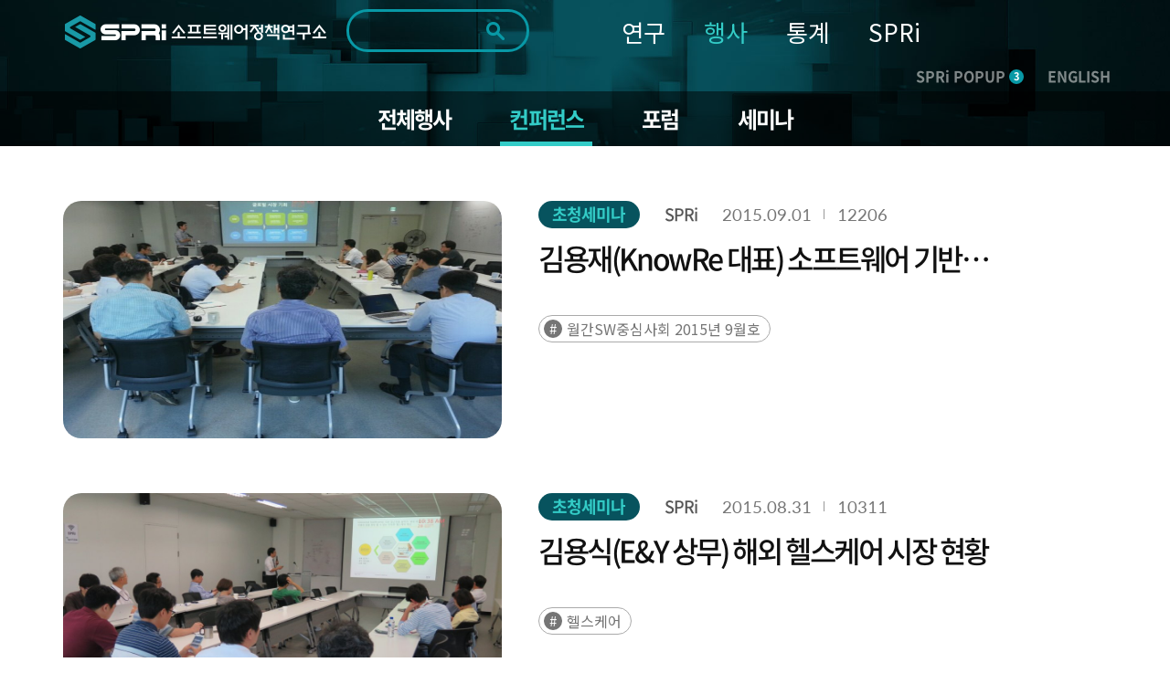

--- FILE ---
content_type: text/html; charset=UTF-8
request_url: https://spri.kr/posts?code=conference&flg=1&page=19
body_size: 16116
content:
<!DOCTYPE html>
<html lang="ko">

<head>
    <meta charset="utf-8">
    <meta name="google-site-verification" content="eJvhPPCuvIqiUVqpn5NxXyWSTC46fdZ5aOGf3SiQ4j8" />
        <title>
		SPRi - 소프트웨어정책연구소 : 컨퍼런스    </title>
    <meta name="viewport" content="width=device-width, initial-scale=1.0">
<meta http-equiv="X-UA-Compatible" content="IE=edge" />
<meta name="title" content="소프트웨어정책연구소">
<meta name="description" content="소프트웨어정책연구소 - 소프트웨어 중심사회의 Think Tank 국가연구기관">
<meta name="keywords" content="소프트웨어정책연구소,SPRI,국가연구기관,소프트웨어">
<meta property="og:type" content="website">
<meta property="og:title" content="컨퍼런스 - SPRi">
<meta property="og:description" content="컨퍼런스">
<meta property="og:image" content="https://spri.kr/favicon/apple-icon-180x180.png">
<meta property="og:url" content="spri.kr">
<link rel="stylesheet" href="https://cdn.materialdesignicons.com/3.3.92/css/materialdesignicons.min.css" integrity="sha384-Os+gWiwBFn2rYhqRoJXOFRNCL3nosPlBzv17xQ5GWLdCJ4jZK4kw/ORt2fEt5b45" crossorigin="anonymous">
<link rel="stylesheet" href="https://cdn.jsdelivr.net/gh/xpressengine/xeicon@2.3.3/xeicon.min.css" integrity="sha384-OX60W5no62t3a7IWb/778scS02RmUVFiMWgxiaEMwIlqYjLONUVz9xqTGVWlyiFH" crossorigin="anonymous">
<link rel="stylesheet" href="https://fonts.googleapis.com/css?family=Noto+Sans+KR">
<!-- <script src="https://developers.kakao.com/sdk/js/kakao.js"></script> -->
<script src="/spri/js/kakao.js" crossorigin="anonymous"></script>
<!-- Global site tag (gtag.js) - Google Analytics -->
<!--script async src="https://www.googletagmanager.com/gtag/js?id=G-19SWB89037" crossorigin="anonymous"></script-->
<script src="https://developers.kakao.com/sdk/js/kakao.js"></script>
<script src="https://www.googletagmanager.com/gtag/js?id=G-19SWB89037"></script>
<script>
  window.dataLayer = window.dataLayer || [];
  function gtag(){dataLayer.push(arguments);}
  gtag('js', new Date());

  gtag('config', 'G-19SWB89037');
</script>




	<link rel="stylesheet" href="/lib/font-awesome/css/font-awesome.min.css"/>
	<link rel="stylesheet" href="/lib/revolution/css/settings.css"/>
	<link rel="stylesheet" href="/lib/soundmanager2/inlineplayer.css"/>
	<link rel="stylesheet" href="/lib/metismenu/metisMenu.min.css"/>
	<link rel="stylesheet" href="/spri/css/SpoqaHanSans.css"/>
	<link rel="stylesheet" href="/spri/css/NotoSans.css"/>
	<link rel="stylesheet" href="/spri/css/board.css"/>
	<link rel="stylesheet" href="/spri/css/print.css"/>
	<link rel="stylesheet" href="/spri/css/reset.css"/>
	<link rel="stylesheet" href="/spri/css/slick.css"/>
	<link rel="stylesheet" href="/spri/css/slick-theme.css"/>
	<link rel="stylesheet" href="/spri/css/fullpage.css"/>
	<link rel="stylesheet" href="/spri/css/main.css?ver=2"/>
	<link rel="stylesheet" href="/spri/css/main_respond.css?ver=2"/>
	<link rel="stylesheet" href="/spri/css/common.css?ver=2"/>
	<link rel="stylesheet" href="/spri/css/comm_respond.css?ver=2"/>
	<link rel="stylesheet" href="/spri/css/common1.css?ver=2"/>
	<link rel="stylesheet" href="/spri/css/common1_respond.css?ver=2"/>
	<link rel="stylesheet" href="/spri/css/common2.css?ver=3"/>
	<link rel="stylesheet" href="/spri/css/common2_respond.css?ver=2"/>
	<link rel="stylesheet" href="/spri/css/cloud.css?ver=2"/>

	<script src="/spri/js/jquery-1.11.1.min.js"></script>
	<script src="/spri/js/jquery-migrate-1.4.1.min.js"></script>
	<script src="/spri/js/jquery.easing.1.3.js"></script>
	<script src="/spri/js/common.js"></script>
	<script src="/spri/js/fullpage.js"></script>
	<script src="/spri/js/slick.min.js"></script>
	<script src="/spri/js/sub.js"></script>
	<script src="/spri/js/main.js"></script>
	<script src="/spri/js/pdf2.js"></script>
	<script src="/spri/js/cloud.js"></script>
	<script src="/lib/bootstrap/js/bootstrap.min.js"></script>
	<script src="/spri/js/base.js?ver=200527_1"></script>
	<script src="/lib/metismenu/metisMenu.min.js"></script>
	<script src="/lib/revolution/js/jquery.themepunch.tools.min.js"></script>
	<script src="/lib/revolution/js/jquery.themepunch.revolution.min.js"></script>
	<script src="/lib/soundmanager2/soundmanager2-jsmin.js"></script>
	<script src="/lib/soundmanager2/inlineplayer.js"></script>
	<script src="/spri/js/custom.js?ver=1"></script>
	<script src="/spri/js/custom2.js?ver=1"></script>
	<script src="/lib/anyslider/jquery.anyslider.js"></script>
<link rel="apple-touch-icon" sizes="57x57" href="/favicon/apple-icon-57x57.png">
<link rel="apple-touch-icon" sizes="60x60" href="/favicon/apple-icon-60x60.png">
<link rel="apple-touch-icon" sizes="72x72" href="/favicon/apple-icon-72x72.png">
<link rel="apple-touch-icon" sizes="76x76" href="/favicon/apple-icon-76x76.png">
<link rel="apple-touch-icon" sizes="114x114" href="/favicon/apple-icon-114x114.png">
<link rel="apple-touch-icon" sizes="120x120" href="/favicon/apple-icon-120x120.png">
<link rel="apple-touch-icon" sizes="144x144" href="/favicon/apple-icon-144x144.png">
<link rel="apple-touch-icon" sizes="152x152" href="/favicon/apple-icon-152x152.png">
<link rel="apple-touch-icon" sizes="180x180" href="/favicon/apple-icon-180x180.png">
<link rel="icon" type="image/png" sizes="192x192"  href="/favicon/android-icon-192x192.png">
<link rel="icon" type="image/png" sizes="32x32" href="/favicon/favicon-32x32.png">
<link rel="icon" type="image/png" sizes="96x96" href="/favicon/favicon-96x96.png">
<link rel="icon" type="image/png" sizes="16x16" href="/favicon/favicon-16x16.png">
<link rel="manifest" href="/favicon/manifest.json">
<meta name="msapplication-TileColor" content="#ffffff">
<meta name="msapplication-TileImage" content="/ms-icon-144x144.png">
<meta name="theme-color" content="#ffffff">
<meta name="naver-site-verification" content="303eb53021546f512f0931d8086915607662cbec"/>
<meta name="naver-site-verification" content="97e39a7f07f731131d071ecc5fba3d3dc1e52b90"/>

<style>
	#accessibility { position: relative; top: 0; left: 0; right: 0; z-index: 99999; }
	#accessibility li a, #accessibility li a:visited { position: absolute; left: 0px; top: -500px; width: 1px; height: 1px; overflow: hidden; display: block; text-decoration: none; color: #fff; }
	#accessibility li a:active, #accessibility li a:focus { top: 0; width: 100%; padding: 15px 0; height:auto; text-align: center; font-size: 17px; background: #333; }
	/* /spri/plugins/Spri/src/Template/Element/header.ctp */
	.search .form-control::-webkit-input-placeholder { /* Chrome/Opera/Safari */ color: #ddd !important; }
	.search .form-control::-moz-placeholder { /* Firefox 19+ */ color: #ddd !important; }
	.search .form-control:-ms-input-placeholder { /* IE 10+ */ color: #ddd !important; }
	.search .form-control:-moz-placeholder { /* Firefox 18- */ color: #ddd !important; }
	.search .fa-search {color: #ddd !important;}
	
	.anncmtDownload{
	display: block;
    padding: 0 40px 0 100px;
    background-image: url(/spri/images/common/down_view_icon.png);
	background-color: #248386;
    background-position: 40px center;
    background-size: 39px 34px;
    background-repeat: no-repeat;
    font-weight: 500;
    font-size: 24px;
    line-height: 80px;
    color: #ffffff;
	border-radius: 15px;
	width: 100%;
	height:80px;
	text-align:left;
	word-break: keep-all;
	letter-spacing: -0.05em;
}
</style>
<script>
$(document).ready(function(){
	$(".anncmtDownload").click(function(){
		var down_id = $(this).data("down");
		location.href=down_id;
	})	
});
</script>
    
    <!-- echo "===".$nowMenu['id'];exit; 해당메뉴 고유번호-->

    <script>

var url = window.location.href;
if(url.indexOf("/posts/view/") > 0){
    var tit = document.title;
    var urlParams = new URL(location.href).searchParams;
    var board_type = urlParams.get('board_type');
    var page_code = urlParams.get('code');

    console.log(page_code);

    if(board_type == "research"){
        tit = tit + " 연구보고서 - 상세화면";
    }else if(board_type == "issue_reports"){
        tit = tit + " 이슈리포트 - 상세화면";
    }else if(board_type == "column"){
        tit = tit + " SPRi 칼럼 - 상세화면";
    }else if(board_type == "industry_trend"){
        tit = tit + " 산업/정책 동향 - 상세화면";
    }else if(board_type == "ai_brief"){
        tit = tit + " 기타자료 - 상세화면";
    }else{
        tit = tit + "";
    }
    
    if(page_code == "conference" || page_code == "forum" || page_code == "speech" || page_code == "notice" || page_code == "magazine" || 
        page_code == "annual_reports" || page_code == "sw_reports" || page_code == "AI-Brief" || page_code == "archive" || page_code == "issue_reports"){
        tit = tit + " - 상세화면";
    }else{
        tit = tit + "";
    }

    document.title = tit;
}

</script>    

</head>

<body>
    <!-- <span itemscope="" itemtype="http://schema.org/Organization" class="hide">
    <link itemprop="url" href="https://spri.kr">
<a itemprop="sameAs" href="https://blog.naver.com/opencommunity">네이버 연관채널 0</a><a itemprop="sameAs" href="https://www.facebook.com/groups/122992425079035/">네이버 연관채널 1</a><a itemprop="sameAs" href="https://www.youtube.com/user/SPRimedia">네이버 연관채널 2</a></span>
 -->


<ul id="accessibility">
        <li><a href="#page-cont" onclick="document.getElementById('main-content').tabIndex = -1;document.getElementById('main-content').focus();window.scrollTo(0, 260);return false;">본문 바로가기</a></li>
        <li><a href="#gnb" onclick="document.getElementById('menu-container').tabIndex = -1;document.getElementById('menu-container').focus();return false;">주메뉴 바로가기</a></li>
</ul>

<script>
function fn_mainSearch_submit(){
    const checkboxes = document.querySelectorAll('input[name="s_field_type[]"]');
    const anyChecked = Array.from(checkboxes).some(cb => cb.checked);
    const keywordInput = document.getElementById('s_keyword');

	if($("#s_keyword").val() == ""){
		alert("검색어를 입력해 주세요.");
	} else if(!anyChecked) {
		alert("검색 범위를 최소 1개 선택해주세요.");
    } else {
		// $('#main_search').submit();
        const form = document.getElementById('main_search');
        const detailInputs = document.querySelectorAll('#detail_search_panel input');

        // 기존에 복제된 요소 있으면 삭제 (중복 방지)
        form.querySelectorAll('.cloned-input').forEach(e => e.remove());

        keywordInput.disabled = true;
        
        const hiddenKeyword = document.createElement('input');
        hiddenKeyword.type = 'hidden';
        hiddenKeyword.name = 's_keyword';
        hiddenKeyword.value = keywordInput.value;
        hiddenKeyword.classList.add('cloned-input');  // ← 이 줄 추가했음
        form.appendChild(hiddenKeyword);

        // // detail_search_panel의 input들을 복제해서 form에 붙임
        detailInputs.forEach(input => {
            if (input.name && input.name !== 's_keyword') {
                const clone = input.cloneNode(true);
                clone.classList.add('cloned-input');
                if (input.type === 'radio' && !input.checked) return; // 선택 안된 라디오 제외
                form.appendChild(clone);
            }
        });

        form.submit();
	}
}
function fn_mainSearch_submit_m(){

    const checkboxes = document.querySelectorAll('input[name="s_field_type[]"]');
    const anyChecked = Array.from(checkboxes).some(cb => cb.checked);
    const keywordInput = document.getElementById('s_keyword_m');

	if($("#s_keyword_m").val() == ""){
		alert("검색어를 입력해 주세요.");
	} else if(!anyChecked) {
		alert("검색 범위를 최소 1개 선택해주세요.");
    } else {
		// $('#main_search').submit();
        const form = document.getElementById('main_s_field_m');
        const detailInputs = document.querySelectorAll('#detail_search_panel input');

        // 기존에 복제된 요소 있으면 삭제 (중복 방지)
        form.querySelectorAll('.cloned-input').forEach(e => e.remove());

        keywordInput.disabled = true;
        
        const hiddenKeyword = document.createElement('input');
        hiddenKeyword.type = 'hidden';
        hiddenKeyword.name = 's_keyword_m';
        hiddenKeyword.value = keywordInput.value;
        hiddenKeyword.classList.add('cloned-input');
        form.appendChild(hiddenKeyword);

        // // detail_search_panel의 input들을 복제해서 form에 붙임
        detailInputs.forEach(input => {
            if (input.name && input.name !== 's_keyword_m') {
                const clone = input.cloneNode(true);
                clone.classList.add('cloned-input');
                if (input.type === 'radio' && !input.checked) return; // 선택 안된 라디오 제외
                form.appendChild(clone);
            }
        });

		$("#s_keyword_m").val($("#s_keyword_m").val());
		form.submit();
	}

	// if($("#s_keyword_m").val() == ""){
	// 	alert("검색어를 입력해 주세요.");
	// //	$('#main_search_m').submit();
	// } else if($) {

    // } else {
	// 	$("#s_keyword_m").val($("#s_keyword_m").val());
	// 	$('#main_search_m').submit();
	// }
}
</script>

<header>
<div class="header" id="page-header">
	<!-- gnb_header -->
	<div class="gnb_header">
		<div class="container sty2 clearfix">
			<div class="head_box">
				<div class="logo"><h1><a href="/"><img src="/lib/fileman/Uploads/common/logo.png" alt="SPRi 소프트웨어정책연구소"></a></h1> </div>
				<!-- gnb -->
				<div class="inp_box">
				    <form method="get" accept-charset="utf-8" id="main_search" role="form" action="/search/ksearch">                    <label for="s_keyword" style="display:none">검색</label>
                    <!-- <input type="hidden" value=> -->
                    <input type="text" class="inp" name="s_keyword" title="검색키워드" id="s_keyword" tabindex="0" maxlength="70" autocomplete="off" value="">
                    <button type="button" class="search_btn" onclick="fn_mainSearch_submit();" title="통합검색 버튼"></button>
                                                </form>                    <!-- 자동완성 api -->
                    <div class="ark-box" id="ark-box"> </div>
				</div>
                
                <!-- 상세검색 -->
                    <div class="detail_search_panel" id="detail_search_panel">
						<div class="detail_search_content">
							<div class="sch_detail_box">
								<div class="sch_detail">
									<div class="title">검색범위</div>
                                    <div class="select_box">
                                        <label>
                                            <input type="checkbox" id="chk_all" checked> 전체
                                        </label>

                                        <label>
                                            <input type="checkbox" class="chk_item" name="s_field_type[]" value="title"
                                                checked>
                                            제목
                                        </label>

                                        <label>
                                            <input type="checkbox" class="chk_item" name="s_field_type[]" value="content"
                                                checked>
                                            내용
                                        </label>

                                        <label>
                                            <input type="checkbox" class="chk_item" name="s_field_type[]" value="tags"
                                                checked>
                                            태그
                                        </label>

                                        <label>
                                            <input type="checkbox" class="chk_item" name="s_field_type[]" value="file_content"
                                                checked>
                                            첨부파일
                                        </label>
						            </div>
								</div>
								<div class="sch_detail">
									<div class="title">기간</div>
									<div class="radio_box">
										<ul class="list">
											<li>
												<span class="radio_area">
													<input type="radio" class="radio_inp" value="" id="date_type" name="date_type" checked onclick="date_type_btn(this.value);">
													<label for="date_type"><span class="text">전체</span></label>
												</span>
											</li>
											<li>
												<span class="radio_area">
													<input type="radio" class="radio_inp" value="1" id="date_type_1" name="date_type"  onclick="date_type_btn(this.value);">
													<label for="date_type_1"><span class="text">1일</span></label>
												</span>
											</li>
											<li>
												<span class="radio_area">
													<input type="radio" class="radio_inp" value="2" id="date_type_2" name="date_type"  onclick="date_type_btn(this.value);">
													<label for="date_type_2"><span class="text">1주</span></label>
												</span>
											</li>
											<li>
												<span class="radio_area">
													<input type="radio" class="radio_inp" value="3" id="date_type_3" name="date_type"  onclick="date_type_btn(this.value);">
													<label for="date_type_3"><span class="text">1개월</span></label>
												</span>
											</li>
											<li>
												<span class="radio_area">
													<input type="radio" class="radio_inp" value="4" id="date_type_4" name="date_type"  onclick="date_type_btn(this.value);">
													<label for="date_type_4"><span class="text">3개월</span></label>
												</span>
											</li>
											<li>
												<span class="radio_area">
													<input type="radio" class="radio_inp" value="5" id="date_type_5" name="date_type"  onclick="date_type_btn(this.value);">
													<label for="date_type_5"><span class="text">1년</span></label>
												</span>
											</li>
										</ul>
									</div>
								</div>
								<div class="input_box">
									<input type="date" class="sch_inp" max="9999-12-31" name="s_s_day" id="s_s_day" value="">
									<span class="text">~</span>
									<input type="date" class="sch_inp" max="9999-12-31" name="s_e_day" id="s_e_day" value="">
								</div>
                                <div class="detail_search_submit">
                                    <button class="detail_search_submit_btn" onclick="fn_mainSearch_submit()">조회</button>
                                </div>
							</div>
						</div>
					</div>



				<ul id="gnb" class="gnb" style="background-color: transparent;">
            		<li>
            			<a href="/posts?code=data_all&flg=1" class="">연구</a>
            			<ul class="sub_gnb">
            				<li>
            					<a href="/posts?code=data_all&flg=1" class="sub2_btn">전체자료</a>
            				</li>
            				<li>
            					<a href="/posts?code=data_all" class="sub2_btn">연구자료</a>
            				</li>
            				<li>
            					<a href="#" class="sub2_btn">간행물</a>
            					<ul class="m_sub2_gnb">
            						<li><a href="/posts?code=magazine">- SW중심사회</a></li>
            						<li><a href="/posts?code=annual_reports">- 산업연간보고서</a></li>
            						<li><a href="/posts?code=sw_reports">- 승인통계보고서</a></li>
            						<li><a href="/posts?code=AI-Brief">- AI 브리프</a></li>
            						<li><a href="/posts?code=archive">- 이전 간행물</a></li>
            					</ul>
            				</li>
            			</ul>
            		</li>
            		<li>
            			<a href="/posts?code=conference&flg=1" class="gnb_on">행사</a>
            			<ul class="sub_gnb">
            				<li>
            					<a href="/posts?code=conference&flg=1" class="sub2_btn">전체행사</a>
            				</li>
            				<li>
            					<a href="/posts?code=conference" class="sub2_btn">컨퍼런스</a>
            				</li>
            				<li>
            					<a href="/posts?code=forum" class="sub2_btn">포럼</a>
            				</li>
            				<li>
            					<a href="/posts?code=speech" class="sub2_btn">세미나</a>
            				</li>
            			</ul>
            		</li>
            		<li>
            			<a href="https://stat.spri.kr " class="">통계</a>
            			<ul class="sub_gnb">
            				<li>
            					<a href="https://stat.spri.kr/uportal/stat/comBriefStatPage.do" class="sub2_btn">통계서비스</a>
            				</li>
            				<li>
            					<a href="https://stat.spri.kr/uportal/report/statPublicationPage.do" class="sub2_btn">간행물</a>
            				</li>
            				<li>
            					<a href="https://stat.spri.kr/uportal/board/pres/searchBulletinPage.do" class="sub2_btn">정보</a>
            				</li>
            				<li>
            					<a href="https://stat.spri.kr/uportal/board/notice/searchBulletinPage.do" class="sub2_btn">알림</a>
            				</li>
            			</ul>
            		</li>
            		<li>
            			<a href="https://spri.kr/pages/greeting" class="">SPRi</a>
            			<ul class="sub_gnb">
            				<li>
            					<a href="#" class="sub2_btn">소개</a>
            					<ul class="m_sub2_gnb">
            						<li><a href="/changes">- 연혁</a></li>
            						<li><a href="/pages/greeting">- 인사말</a></li>
            						<li><a href="/pages/mission">- 미션+비전</a></li>
            						<li><a href="/pages/ci_info">- CI소개</a></li>
            						<li><a href="/pages/crews">- 조직</a></li>
            						<li><a href="/pages/anouncement">- 경영공시</a></li>
            						<li><a href="/pages/map">- 오시는 길</a></li>
            					</ul>
            				</li>
            				<li>
            					<a href="#" class="sub2_btn">알림</a>
            					<ul class="m_sub2_gnb">
            						<li><a href="/posts?code=notice">- 공지사항</a></li>
            						<li><a href="/pages/media">- 미디어</a></li>
            						<li><a href="/posts?code=open_release">- 정보공개</a></li>
            					</ul>
            				</li>
            			</ul>
            		</li>
                    				</ul>
				<!-- // gnb -->
				<div class="m_box">
					<div class="m_sch_cont">
						<form method="get" accept-charset="utf-8" id="main_s_field_m" role="form" action="/search/ksearch">						<input type="text" class="inp" name="s_keyword_m" title="검색키워드" id="s_keyword_m" tabindex="0" placeholder="검색어를 입력해주세요." maxlength="70">
						</form>					</div>
					<button type="button" class="sch_link_btn sty1"  title="통합검색영역 노출 버튼"><img src="/spri/images/common/sch_link_icon2.png" alt=""></button>
					<button type="button" class="sch_link_btn sty2" onClick="fn_mainSearch_submit_m();"  title="통합검색영역 노출 버튼"><img src="/spri/images/common/sch_link_icon2.png" alt=""></button>
					<button type="button" class="m_gnb_btn" title="전체메뉴 보기 버튼"><img src="/spri/images/common/all_menu_icon.png" alt=""></button>
				</div>
				<div class="com_head_box">
					<a href="#" class="head_pop_btn" onClick="fn_pop_show();">SPRi POPUP<span class="num">3</span></a>
					<a href="/spri/eng_index.html" class="mult_btn">ENGLISH</a>
				</div>
			</div>
		</div>
	</div>
	<!-- // gnb_header -->

	 <!-- m_gnb_wrap -->
    <div class="m_gnb_wrap">
        <!-- m_gnb_top -->
        <div class="m_gnb_top">
            <div class="logo">
		<a href="/">
			<img src="/lib/fileman/Uploads/common/logo.png" alt="SPRi 소프트웨어정책연구소">
		</a>
	</div>
	<div class="m_com_head_box">
		<a href="#" class="head_pop_btn" onClick="fn_pop_show();">SPRi POPUP<span class="num">3</span></a>
		<a href="/spri/eng_index.html" class="eng_link">ENGLISH</a>
	</div>
            <span class="mid_helper"></span>
        </div>
        <!-- // m_gnb_top -->

        <!-- m_gnb 내부 태그는 쿼리로 들어감. -->
        <ul class="m_gnb">

		<!-- li>
			<a href="/participation/conference.html">참여</a>
			<ul class="m_sub_gnb">
				<li><a href="/participation/conference.html">컨퍼런스</a></li>
				<li><a href="/participation/forum.html">포럼</a></li>
				<li><a href="/participation/seminar.html">세미나</a></li>
			</ul>
		</li>
		<li class="none">
			<a href="http://stat.spri.kr" target="_blank">통계</a>
			<ul class="m_sub_gnb">
				<li>
					<a href="http://stat.spri.kr" target="_blank">- 통계</a>
				</li>
			</ul>
		</li>
		<li>
			<a href="/introduce/greet.html">SPRI</a>
			<ul class="m_sub_gnb">
				<li>
					<a href="#" class="sub2_btn">소개</a>
					<ul class="m_sub2_gnb">
						<li><a href="/introduce/greet.html">- 인사말</a></li>
						<li><a href="/introduce/history.html">- 연혁</a></li>
						<li><a href="/introduce/mission_vision.html">- 미션/비전</a></li>
						<li><a href="/introduce/group.html">- 조직</a></li>
						<li><a href="/introduce/manage_disclo.html">- 경영공시</a></li>
						<li><a href="/introduce/way.html">- 오시는 길</a></li>
					</ul>
				</li>
				<li>
					<a href="#" class="sub2_btn">알림</a>
					<ul class="m_sub2_gnb">
						<li><a href="/notice/notice.html">- 공지사항</a></li>
						<li><a href="/notice/media.html">- 미디어</a></li>
						<li><a href="/notice/newsletter.html">- 뉴스레터</a></li>
						<li><a href="/notice/info_public.html">- 정보공개</a></li>
					</ul>
				</li>
			</ul>
		</li -->
	</ul>
        <!-- // m_gnb -->

        <button type="button" class="m_gnb_close"><i class="xi-close"></i><span class="hide">모바일 주 메뉴 닫기</span></button>
    </div>
    <!-- // m_gnb_wrap -->
    <div class="m_gnb_bg"></div>
</div>

</header>

<script>
$(function() {
    $('#floatHeader .gnb').hover(function() {
        $('#floatHeader .sub').show();
        $('#floatHeader .logo-container .search').show();
    });
    $(document).mouseup(function (e)
    {
        var container1 = $('#floatHeader .sub');
        var container2 = $('#floatHeader .logo-container .search');
        if(!container1.is(e.target) && container1.has(e.target).length === 0 && !container2.is(e.target) && container2.has(e.target).length === 0) {
            container1.hide();
            container2.hide();
        }
    });
    $('.btnSearch').on('click',
        function() {
            if($('.mobile_search').css('display') == 'none') {
                $('.mobile_search').css('display', 'block');
                //$('#mobile_search_input').focus();
            } else {
                $('.mobile_search').css('display', 'none');
            }
        }
    );
    $('.search_btn').on('click', function() {
        if($(this).parent().parent().find('input').first().val() == '') {
            //alert('검색어를 입력해주세요');
            $('.mobile_search').css('display', 'none');
            return false;
        } else {
            return true;
        }
    });

window.addEventListener('load', function () {
    $(document).on('click', '.sch_link_btn', function(){
        console.log('누름');
        $(this).closest('.m_box').toggleClass('on');

        if ($(this).hasClass('sty1')) {
            $(this).hide();
            $('.sch_link_btn.sty2').show();
        }
    });
});
    

// $('.sch_link_btn').on('click', function(){
//     console.log('누름')
//     $(this).closest('.m_box').toggleClass('on');
//     if($('.sch_link_btn').hasClass('sty1')){
//         $(this).hide();
//         $('.sch_link_btn.sty2').show();
//     }
// });

// $('.sch_link_btn.sty1').on('click', function() {
//     const box = $(this).closest('.m_box');
//     box.addClass('on');          // 열기
//     $(this).hide();              // sty1 숨기기
//     $('.sch_link_btn.sty2').show();   // sty2 보이기
// });

// $('.sch_link_btn.sty2').on('click', function() {
//     const box = $(this).closest('.m_box');
//     box.removeClass('on');       // 닫기
//     $(this).hide();              // sty2 숨기기
//     $('.sch_link_btn.sty1').show();   // sty1 다시 보이기
// });

});

function fn_pop_show() {
	if($('.main_popup_cont').is(':visible') == true){
		$(".main_popup_cont").hide();
	}else{
		$(".main_popup_cont").show();
		main_pop_slide.slick('setPosition');
		$('html, body').addClass('hidden');
		$('.main_slide_box .slick-active a').focus();
		setCookieMobile("main_popup_cont", "done" , 0);
	}
}

/** 검색엔진 25-10-27 */
document.addEventListener('DOMContentLoaded', function() {
  const btn = document.querySelector('.detail_search_btn');
  const panel = document.querySelector('.detail_search_panel');
    if (btn) {
        btn.addEventListener('click', () => {
            panel.classList.toggle('active');
        });
    }
});

function date_type_btn(obj) {
   var now = new Date();
   var y = now.getFullYear();
   var m = now.getMonth() + 1;
   if(m < 10) {
      m = "0"+m;   
   }
   var d = now.getDate();
   if(d < 10) {
      d = "0"+d;   
   }
   var now_day = y+"-"+m+"-"+d;
   if(obj == "") {
      $('input[name="s_s_day"]').val("");
      $('input[name="s_e_day"]').val("");
   } else if(obj == "1") {
      var s_day = new Date(now.setDate(now.getDate() - 1));
      var s_y = s_day.getFullYear();
      var s_m = s_day.getMonth() + 1;
      if(s_m < 10) {
         s_m = "0"+s_m;   
      }
      var s_d = s_day.getDate();
      if(s_d < 10) {
         s_d = "0"+s_d;   
      }
      var start_day = s_y+"-"+s_m+"-"+s_d;

      $('input[name="s_s_day"]').val(start_day);
      $('input[name="s_e_day"]').val(now_day);
   } else if(obj == "2") {
      var s_day = new Date(now.setDate(now.getDate() - 7));
      var s_y = s_day.getFullYear();
      var s_m = s_day.getMonth() + 1;
      if(s_m < 10) {
         s_m = "0"+s_m;   
      }
      var s_d = s_day.getDate();
      if(s_d < 10) {
         s_d = "0"+s_d;   
      }
      var start_day = s_y+"-"+s_m+"-"+s_d;

      $('input[name="s_s_day"]').val(start_day);
      $('input[name="s_e_day"]').val(now_day);
   } else if(obj == "3") {
      var s_day = new Date(now.setMonth(now.getMonth() - 1));
      var s_y = s_day.getFullYear();
      var s_m = s_day.getMonth() + 1;
      if(s_m < 10) {
         s_m = "0"+s_m;   
      }
      var s_d = s_day.getDate();
      if(s_d < 10) {
         s_d = "0"+s_d;   
      }
      var start_day = s_y+"-"+s_m+"-"+s_d;
      
      $('input[name="s_s_day"]').val(start_day);
      $('input[name="s_e_day"]').val(now_day);
   } else if(obj == "4") {
      var s_day = new Date(now.setMonth(now.getMonth() - 3));
      var s_y = s_day.getFullYear();
      var s_m = s_day.getMonth() + 1;
      if(s_m < 10) {
         s_m = "0"+s_m;   
      }
      var s_d = s_day.getDate();
      if(s_d < 10) {
         s_d = "0"+s_d;   
      }
      var start_day = s_y+"-"+s_m+"-"+s_d;
      
      $('input[name="s_s_day"]').val(start_day);
      $('input[name="s_e_day"]').val(now_day);
   } else if(obj == "5") {
      var s_day = new Date(now.setFullYear(now.getFullYear() - 1));
      var s_y = s_day.getFullYear();
      var s_m = s_day.getMonth() + 1;
      if(s_m < 10) {
         s_m = "0"+s_m;   
      }
      var s_d = s_day.getDate();
      if(s_d < 10) {
         s_d = "0"+s_d;   
      }
      var start_day = s_y+"-"+s_m+"-"+s_d;
      
      $('input[name="s_s_day"]').val(start_day);
      $('input[name="s_e_day"]').val(now_day);
   }
}


const chkAll = document.getElementById('chk_all');
const chkItems = document.querySelectorAll('.chk_item');

// 전체 체크박스 클릭 시 나머지 체크박스 체크/해제
chkAll.addEventListener('change', () => {
    chkItems.forEach(cb => cb.checked = chkAll.checked);
});

// 나머지 체크박스 개별 클릭 시 전체 체크박스 상태 반영
chkItems.forEach(cb => {
    cb.addEventListener('change', () => {
        const allChecked = Array.from(chkItems).every(c => c.checked);
        chkAll.checked = allChecked;
    });
});

document.getElementById('s_keyword').addEventListener('keydown', function(event) {
  if (event.key === 'Enter') {
    event.preventDefault(); // 폼 기본 제출 막기
    fn_mainSearch_submit();
  }
});

document.getElementById('s_keyword_m').addEventListener('keydown', function(event) {
  if (event.key === 'Enter') {
    event.preventDefault(); // 폼 기본 제출 막기
    fn_mainSearch_submit_m();
  }
});

/**자동완성 api */
const searchInput = document.getElementById('s_keyword');
const arkBox = document.getElementById('ark-box');
const searchForm = document.getElementById('main_search');
let debounceTimer;
let selectedIndex = -1;

searchInput.addEventListener('input', function() {
    const keyword = this.value.trim();
    clearTimeout(debounceTimer);
    selectedIndex = -1;

    if (keyword.length < 1) {
        arkBox.style.display = 'none';
        return;
    }

    debounceTimer = setTimeout(() => {
        fetchAutoComplete(keyword);
    }, 300);
});

async function fetchAutoComplete(keyword) {
    try {
        
        const url = '/search/autocomplete?keyword=' + encodeURIComponent(keyword);
        console.log("실행 URL:", url);

        const response = await fetch(url);
        console.log("응답 상태:", response.status);

        if (!response.ok) {
            throw new Error(`HTTP ${response.status} - ${response.statusText}`);
        }

        const result = await response.json();
        console.log("응답 JSON:", result);

        // div 선택
        const box = document.getElementById('ark-box');

        // 기존 내용 초기화
        box.innerHTML = '';

        if (result.success && Array.isArray(result.data) && result.data.length > 0) {
            box.style.display = 'block';
            // ul 엘리먼트 생성
            const ul = document.createElement('ul');
            ul.classList.add('ark-list');
            const url = '/search/ksearch?&s_field_type%5B0%5D=title&s_field_type%5B1%5D=content&s_field_type%5B2%5D=tags&s_field_type%5B3%5D=file_content&date_type=&s_s_day=&s_e_day=';

            // 각 항목 추가
            result.data.forEach(item => {
                const li = document.createElement('li');
                li.classList.add('ark-item');

                const a = document.createElement('a');
                a.href = url + '&s_keyword=' + encodeURIComponent(item.keyword);
                a.innerHTML = item.hkeyword ?? item.keyword;
                li.appendChild(a);
                ul.appendChild(li);
            });

            // 완성된 목록을 box 안에 추가
            box.appendChild(ul);

        } else {
            box.style.display = 'none';
        }

    } catch (error) {
        console.error('Error fetching suggestions:');
        suggestions = [];
        box.style.display = 'none';
    }
}

document.addEventListener('mousedown', function(e) {
    if (!arkBox.contains(e.target) && e.target !== searchInput) {
        arkBox.style.display = 'none';
    }
});

</script>
    <div class="sub_top_cont" id="page-cont">
        <!--div class="sub_val_box">
            <div class="inner_box">
                <div class="container">
                    <div class="title">행사</div>
                    <div class="text">PARTICIPATION</div>
                </div>
            </div>
        </div-->

	
        <div class="view_link_box">
            <div class="container">
                <div class="view_list_area">
                    <ul class="list">
                        <li class=""><a href="/posts?code=conference&flg=1" title="">전체행사</a></li><li class="active"><a href="/posts?code=conference" title="선택됨">컨퍼런스</a></li><li class=""><a href="/posts?code=forum" title="">포럼</a></li><li class=""><a href="/posts?code=speech" title="">세미나</a></li>                    </ul>
                    <!--div class="m_slt_cont">
					<div class="slt_tit">컨퍼런스</div>
					<div class="slt_menu_list">
						<ul class="list">
<li><a href="/posts?code=conference&flg=1">전체행사</a></li><li><a href="/posts?code=conference">컨퍼런스</a></li><li><a href="/posts?code=forum">포럼</a></li><li><a href="/posts?code=speech">세미나</a></li>						</ul>
					</div>
				</div-->
                </div>
            </div>
        </div>
    </div>
    <h3 class="blind">컨퍼런스</h3>
    <!--div class="sub_tit">
        <div class="main_title">컨퍼런스</div>
    </div-->


    

    

    <div class="wrapper">
        <div id="real_contents" class="contents">
            <div class="sub_cont">
                <div class="com_list_cont">
	<div class="container">
		<div class="com_list_box">
		   		    		    <ul class="list">
						<li>
				<div class="box">
					<div class="inner_box">
						<div class="img_box">
							<div class="img_box2">
								<a href="/posts/view/9642?code=conference" class="inner_box">
									<img src="/lib/mthumb.php?src=/wp-content/uploads/2015/09/20150901_062252.jpg&amp;w=&amp;h=600" alt="김용재(KnowRe 대표) 소프트웨어 기반 창업환경의 미국vs한국 비교" class="blog-main-image" height="130px"/>								</a>
							</div>
						</div>
						<div class="text_box">
							<div class="mark_list_area">
								<ul class="list">
         						<li class="bg_c1"><span class="text">초청세미나</span></li>
																</ul>
							<ul class="list">
								<li>
								   <a href="javascript:void(0);">SPRi</a>
								</li>
							</ul>
							<div class="data_list">
								<ul class="list">
									<li><span class="hide">날짜</span>2015.09.01</li>
									<li><span class="hide">조회수</span>12206</li>
								</ul>
							</div>
							</div>
							<div class="title_area sty2">
								<div class="title"><a href="/posts/view/9642?code=conference&amp;flg=1&amp;page=19" class="">김용재(KnowRe 대표) 소프트웨어 기반 창업환경의 미국vs한국 비교</a> </div>
							</div>
							
									<div class="info_list"><p>김용재 대표는 교육산업과 관련해 해외 및 국내의 보수적인 산업형태가 타 산업에 비해 기술 접목 속도와 선진화 된 문화 도입이 힘들게 만들고 있다는 점을 지적하며, KnowRe는 이러한 시장의 기술 공백을 채우기 위하여 창업했다는 점을 강조함</p>
</div>
															
							    
							<div class="tag_list pc">
								<ul class="list">
								<li><a href="/search/result?s_tags=%EC%9B%94%EA%B0%84SW%EC%A4%91%EC%8B%AC%EC%82%AC%ED%9A%8C+2015%EB%85%84+9%EC%9B%94%ED%98%B8" class="btn btn-xs btn-default" title="월간SW중심사회 2015년 9월호 키워드로 검색">월간SW중심사회 2015년 9월호</a> </li>
								</ul>
							</div>
						</div>
					</div>
					<div class="tag_list m">
						<ul class="list">
						<li><a href="/search/result?s_tags=%EC%9B%94%EA%B0%84SW%EC%A4%91%EC%8B%AC%EC%82%AC%ED%9A%8C+2015%EB%85%84+9%EC%9B%94%ED%98%B8" class="btn btn-xs btn-default" title="월간SW중심사회 2015년 9월호 키워드로 검색">월간SW중심사회 2015년 9월호</a> </li>
						</ul>
					</div>
				</div>
			</li>
						<li>
				<div class="box">
					<div class="inner_box">
						<div class="img_box">
							<div class="img_box2">
								<a href="/posts/view/9643?code=conference" class="inner_box">
									<img src="/lib/mthumb.php?src=/wp-content/uploads/2015/09/20150901_062659.jpg&amp;w=&amp;h=600" alt="김용식(E&amp;Y 상무) 해외 헬스케어 시장 현황" class="blog-main-image" height="130px"/>								</a>
							</div>
						</div>
						<div class="text_box">
							<div class="mark_list_area">
								<ul class="list">
         						<li class="bg_c1"><span class="text">초청세미나</span></li>
																</ul>
							<ul class="list">
								<li>
								   <a href="javascript:void(0);">SPRi</a>
								</li>
							</ul>
							<div class="data_list">
								<ul class="list">
									<li><span class="hide">날짜</span>2015.08.31</li>
									<li><span class="hide">조회수</span>10311</li>
								</ul>
							</div>
							</div>
							<div class="title_area sty2">
								<div class="title"><a href="/posts/view/9643?code=conference&amp;flg=1&amp;page=19" class="">김용식(E&amp;Y 상무) 해외 헬스케어 시장 현황</a> </div>
							</div>
							
									<div class="info_list"><p>김용식 상무는 헬스케어 시장의 다양한 주요 이해관계자 간 의미있고 효율적인 정보 흐름이 중요하다는 점을 강조하며, 이러한 부분은 정책적인 지원을 통한 실효성 있는 행위주체의 정립이 수반되어야만 한다 설명함</p>
</div>
															
							    
							<div class="tag_list pc">
								<ul class="list">
								<li><a href="/search/result?s_tags=%ED%97%AC%EC%8A%A4%EC%BC%80%EC%96%B4" class="btn btn-xs btn-default" title="헬스케어 키워드로 검색">헬스케어</a> </li>
								</ul>
							</div>
						</div>
					</div>
					<div class="tag_list m">
						<ul class="list">
						<li><a href="/search/result?s_tags=%ED%97%AC%EC%8A%A4%EC%BC%80%EC%96%B4" class="btn btn-xs btn-default" title="헬스케어 키워드로 검색">헬스케어</a> </li>
						</ul>
					</div>
				</div>
			</li>
						<li>
				<div class="box">
					<div class="inner_box">
						<div class="img_box">
							<div class="img_box2">
								<a href="/posts/view/9355?code=conference" class="inner_box">
									<img src="/lib/mthumb.php?src=/wp-content/uploads/2015/08/20150826_044522.jpg&amp;w=&amp;h=600" alt="표학길 (서울대학교 경제학부 명예교수) 피케티가설과 소득주도성장" class="blog-main-image" height="130px"/>								</a>
							</div>
						</div>
						<div class="text_box">
							<div class="mark_list_area">
								<ul class="list">
         						<li class="bg_c1"><span class="text">초청세미나</span></li>
																</ul>
							<ul class="list">
								<li>
								   <a href="javascript:void(0);">SPRi</a>
								</li>
							</ul>
							<div class="data_list">
								<ul class="list">
									<li><span class="hide">날짜</span>2015.08.26</li>
									<li><span class="hide">조회수</span>12449</li>
								</ul>
							</div>
							</div>
							<div class="title_area sty2">
								<div class="title"><a href="/posts/view/9355?code=conference&amp;flg=1&amp;page=19" class="">표학길 (서울대학교 경제학부 명예교수) 피케티가설과 소득주도성장</a> </div>
							</div>
							
									<div class="info_list"><p>피케티 교수가 세계 소득 재분배 현황을 조사해 보니 양극화 문제가 지난 10년 2배 이상 심화되었음을 발견<br />
우리나라의 평균소득배수는 10.1(2013년 기준)로 OECD 34개국 중 중위권에 속해 있으며(OECD국가 평균소득배수 9.6) 97년 IMF 외환위기로 인해 소득 구조가 악화되었다 보고 있음<br />
세계적으로 부의 불평등도가 소득불평등도보다 훨씬 더 심각한 수준(OECD)</p>
</div>
															
							    
							<div class="tag_list pc">
								<ul class="list">
								<li><a href="/search/result?s_tags=%EC%9B%94%EA%B0%84SW%EC%A4%91%EC%8B%AC%EC%82%AC%ED%9A%8C+2015%EB%85%84+9%EC%9B%94%ED%98%B8" class="btn btn-xs btn-default" title="월간SW중심사회 2015년 9월호 키워드로 검색">월간SW중심사회 2015년 9월호</a> </li>
								</ul>
							</div>
						</div>
					</div>
					<div class="tag_list m">
						<ul class="list">
						<li><a href="/search/result?s_tags=%EC%9B%94%EA%B0%84SW%EC%A4%91%EC%8B%AC%EC%82%AC%ED%9A%8C+2015%EB%85%84+9%EC%9B%94%ED%98%B8" class="btn btn-xs btn-default" title="월간SW중심사회 2015년 9월호 키워드로 검색">월간SW중심사회 2015년 9월호</a> </li>
						</ul>
					</div>
				</div>
			</li>
						<li>
				<div class="box">
					<div class="inner_box">
						<div class="img_box">
							<div class="img_box2">
								<a href="/posts/view/8903?code=conference" class="inner_box">
									<img src="/lib/mthumb.php?src=/wp-content/uploads/2015/08/20150812_004029.jpg&amp;w=&amp;h=600" alt="이지선 (숙명여대 교수) SW교육과 메이커 운동" class="blog-main-image" height="130px"/>								</a>
							</div>
						</div>
						<div class="text_box">
							<div class="mark_list_area">
								<ul class="list">
         						<li class="bg_c1"><span class="text">초청세미나</span></li>
																</ul>
							<ul class="list">
								<li>
								   <a href="javascript:void(0);">SPRi</a>
								</li>
							</ul>
							<div class="data_list">
								<ul class="list">
									<li><span class="hide">날짜</span>2015.08.12</li>
									<li><span class="hide">조회수</span>13657</li>
								</ul>
							</div>
							</div>
							<div class="title_area sty2">
								<div class="title"><a href="/posts/view/8903?code=conference&amp;flg=1&amp;page=19" class="">이지선 (숙명여대 교수) SW교육과 메이커 운동</a> </div>
							</div>
							
									<div class="info_list"><p>기술이 어디에나 들어가고 기술을 누구나 만드는 시대<br />
SW교육은 어떤 기술이 아니라 만드는 것을 목표로 해야함<br />
SW교육은 공유를 기반으로 해야함<br />
SW교육에 전기전자, 머신 원리와 결합 교육 필요<br />
메이커 운동으로서의 SW교육<br />
여성 메이커 참여 유도 필요</p>
</div>
															
							    
							<div class="tag_list pc">
								<ul class="list">
								<li><a href="/search/result?s_tags=SW%EA%B5%90%EC%9C%A1" class="btn btn-xs btn-default" title="SW교육 키워드로 검색">SW교육</a> </li>
<li><a href="/search/result?s_tags=%EC%9B%94%EA%B0%84SW%EC%A4%91%EC%8B%AC%EC%82%AC%ED%9A%8C+2015%EB%85%84+9%EC%9B%94%ED%98%B8" class="btn btn-xs btn-default" title="월간SW중심사회 2015년 9월호 키워드로 검색">월간SW중심사회 2015년 9월호</a> </li>
								</ul>
							</div>
						</div>
					</div>
					<div class="tag_list m">
						<ul class="list">
						<li><a href="/search/result?s_tags=SW%EA%B5%90%EC%9C%A1" class="btn btn-xs btn-default" title="SW교육 키워드로 검색">SW교육</a> </li>
<li><a href="/search/result?s_tags=%EC%9B%94%EA%B0%84SW%EC%A4%91%EC%8B%AC%EC%82%AC%ED%9A%8C+2015%EB%85%84+9%EC%9B%94%ED%98%B8" class="btn btn-xs btn-default" title="월간SW중심사회 2015년 9월호 키워드로 검색">월간SW중심사회 2015년 9월호</a> </li>
						</ul>
					</div>
				</div>
			</li>
						<li>
				<div class="box">
					<div class="inner_box">
						<div class="img_box">
							<div class="img_box2">
								<a href="/posts/view/8696?code=conference" class="inner_box">
									<img src="/lib/mthumb.php?src=/wp-content/uploads/2015/08/20150804_080626.jpg&amp;w=&amp;h=600" alt="박영숙 (유엔미래포럼 대표) 미래예측방법론" class="blog-main-image" height="130px"/>								</a>
							</div>
						</div>
						<div class="text_box">
							<div class="mark_list_area">
								<ul class="list">
         						<li class="bg_c1"><span class="text">초청세미나</span></li>
																</ul>
							<ul class="list">
								<li>
								   <a href="javascript:void(0);">SPRi</a>
								</li>
							</ul>
							<div class="data_list">
								<ul class="list">
									<li><span class="hide">날짜</span>2015.08.04</li>
									<li><span class="hide">조회수</span>12227</li>
								</ul>
							</div>
							</div>
							<div class="title_area sty2">
								<div class="title"><a href="/posts/view/8696?code=conference&amp;flg=1&amp;page=19" class="">박영숙 (유엔미래포럼 대표) 미래예측방법론</a> </div>
							</div>
							
									<div class="info_list"><p>박영숙 대표는 미래예측은 한 사람의 머리에서 도출 될 수 있는 것이 아니고, 예측을 위해서는 다양한 예측 방법론이 활용되어야 한다고 정의함<br />
미래 예측에 의하면 2020년에는 IoT의 생활화, 이에 따른 컴퓨터 기기의 무료화가 진행되며, 2024년에는 인공지능이 하나의 먹거리로서 활용, 2022년 기준, 일자리가 상당수 줄어들며 2032년 기준으로는 고령화 문제가 사회에 큰 문제점을 야기 시킬 것이라 전망됨</p>
</div>
															
							    
							<div class="tag_list pc">
								<ul class="list">
								<li><a href="/search/result?s_tags=%EC%9B%94%EA%B0%84SW%EC%A4%91%EC%8B%AC%EC%82%AC%ED%9A%8C+2015%EB%85%84+9%EC%9B%94%ED%98%B8" class="btn btn-xs btn-default" title="월간SW중심사회 2015년 9월호 키워드로 검색">월간SW중심사회 2015년 9월호</a> </li>
								</ul>
							</div>
						</div>
					</div>
					<div class="tag_list m">
						<ul class="list">
						<li><a href="/search/result?s_tags=%EC%9B%94%EA%B0%84SW%EC%A4%91%EC%8B%AC%EC%82%AC%ED%9A%8C+2015%EB%85%84+9%EC%9B%94%ED%98%B8" class="btn btn-xs btn-default" title="월간SW중심사회 2015년 9월호 키워드로 검색">월간SW중심사회 2015년 9월호</a> </li>
						</ul>
					</div>
				</div>
			</li>
						<li>
				<div class="box">
					<div class="inner_box">
						<div class="img_box">
							<div class="img_box2">
								<a href="/posts/view/8664?code=conference" class="inner_box">
									<img src="/lib/mthumb.php?src=/wp-content/uploads/2015/08/20150803_082618.jpg&amp;w=&amp;h=600" alt="김영배 (KAIST 경영대학 교수) 사용자 주도 혁신 이론과 소프트웨어" class="blog-main-image" height="130px"/>								</a>
							</div>
						</div>
						<div class="text_box">
							<div class="mark_list_area">
								<ul class="list">
         						<li class="bg_c1"><span class="text">초청세미나</span></li>
																</ul>
							<ul class="list">
								<li>
								   <a href="javascript:void(0);">SPRi</a>
								</li>
							</ul>
							<div class="data_list">
								<ul class="list">
									<li><span class="hide">날짜</span>2015.07.30</li>
									<li><span class="hide">조회수</span>10901</li>
								</ul>
							</div>
							</div>
							<div class="title_area sty2">
								<div class="title"><a href="/posts/view/8664?code=conference&amp;flg=1&amp;page=19" class="">김영배 (KAIST 경영대학 교수) 사용자 주도 혁신 이론과 소프트웨어</a> </div>
							</div>
							
									<div class="info_list"><p>혁신이란 사용자의 니즈(needs) 정보와 생산자에 의한 기술적 솔루션 정보의 결합으로 이루어지는 것이며, 사용자 혁신이란 사용자의 필요에 의해 일어나는 혁신을 말함<br />
사용자 혁신의 예로 WWW(World Wide Web), 페이스북, 유투브, 안드로이드, 오픈하드웨어 등을 들 수 있음<br />
사용자 니즈 정보의 점착성이 높은 경우나 정보가 다양한 경우에 사용자 혁신이 강점을 가짐</p>
</div>
															
							    
							<div class="tag_list pc">
								<ul class="list">
								<li><a href="/search/result?s_tags=%EC%9B%94%EA%B0%84SW%EC%A4%91%EC%8B%AC%EC%82%AC%ED%9A%8C+2015%EB%85%84+8%EC%9B%94%ED%98%B8" class="btn btn-xs btn-default" title="월간SW중심사회 2015년 8월호 키워드로 검색">월간SW중심사회 2015년 8월호</a> </li>
								</ul>
							</div>
						</div>
					</div>
					<div class="tag_list m">
						<ul class="list">
						<li><a href="/search/result?s_tags=%EC%9B%94%EA%B0%84SW%EC%A4%91%EC%8B%AC%EC%82%AC%ED%9A%8C+2015%EB%85%84+8%EC%9B%94%ED%98%B8" class="btn btn-xs btn-default" title="월간SW중심사회 2015년 8월호 키워드로 검색">월간SW중심사회 2015년 8월호</a> </li>
						</ul>
					</div>
				</div>
			</li>
						<li>
				<div class="box">
					<div class="inner_box">
						<div class="img_box">
							<div class="img_box2">
								<a href="/posts/view/8435?code=conference" class="inner_box">
									<img src="/lib/mthumb.php?src=/lib/fileman/Uploads/2015/08/Forum_S015.jpg&amp;w=&amp;h=600" alt="소프트웨어정책연구소＆한국이러닝산업협회 공동포럼 (결과)" class="blog-main-image" height="130px"/>								</a>
							</div>
						</div>
						<div class="text_box">
							<div class="mark_list_area">
								<ul class="list">
         						<li class="bg_c1"><span class="text">포럼</span></li>
																</ul>
							<ul class="list">
								<li>
								   <a href="/search/result?s_authors=이호">이호</a>
								</li>
							</ul>
							<div class="data_list">
								<ul class="list">
									<li><span class="hide">날짜</span>2015.07.21</li>
									<li><span class="hide">조회수</span>12869</li>
								</ul>
							</div>
							</div>
							<div class="title_area sty2">
								<div class="title"><a href="/posts/view/8435?code=conference&amp;flg=1&amp;page=19" class="">소프트웨어정책연구소＆한국이러닝산업협회 공동포럼 (결과)</a> </div>
							</div>
							
									<div class="info_list"><ul class="list">
	<li>온라인 서비스를 이용한 SW교육 활성화 방안</li>
	<li>온라인 SW교육을 위한 법제 개선방안</li>
	<li>공공기관의 무료 이러닝 서비스 개선방안</li>
	<li>글로벌 경쟁 우위 확보를 위한 민간 TTP Coordinator 제도화</li>
</ul>
</div>
															
							    
						</div>
					</div>
					<div class="tag_list m">
						<ul class="list">
												</ul>
					</div>
				</div>
			</li>
						<li>
				<div class="box">
					<div class="inner_box">
						<div class="img_box">
							<div class="img_box2">
								<a href="/posts/view/8305?code=conference" class="inner_box">
									<img src="/lib/mthumb.php?src=/wp-content/uploads/2015/07/20150720_074821.jpg&amp;w=&amp;h=600" alt="강정수 (연세대학교 커뮤니케이션 대학원 박사) 미디어의 미래" class="blog-main-image" height="130px"/>								</a>
							</div>
						</div>
						<div class="text_box">
							<div class="mark_list_area">
								<ul class="list">
         						<li class="bg_c1"><span class="text">초청세미나</span></li>
																</ul>
							<ul class="list">
								<li>
								   <a href="javascript:void(0);">SPRi</a>
								</li>
							</ul>
							<div class="data_list">
								<ul class="list">
									<li><span class="hide">날짜</span>2015.07.20</li>
									<li><span class="hide">조회수</span>10206</li>
								</ul>
							</div>
							</div>
							<div class="title_area sty2">
								<div class="title"><a href="/posts/view/8305?code=conference&amp;flg=1&amp;page=19" class="">강정수 (연세대학교 커뮤니케이션 대학원 박사) 미디어의 미래</a> </div>
							</div>
							
									<div class="info_list"><p>패러다임 변화에 따른 새로운 뉴스/콘텐츠의 소비는 어떻게 변화하고 있으며, 이런 패러다임 변화에 어떻게 대응해야 하는가?</p>
</div>
															
							    
							<div class="tag_list pc">
								<ul class="list">
								<li><a href="/search/result?s_tags=%EC%9B%94%EA%B0%84SW%EC%A4%91%EC%8B%AC%EC%82%AC%ED%9A%8C+2015%EB%85%84+8%EC%9B%94%ED%98%B8" class="btn btn-xs btn-default" title="월간SW중심사회 2015년 8월호 키워드로 검색">월간SW중심사회 2015년 8월호</a> </li>
								</ul>
							</div>
						</div>
					</div>
					<div class="tag_list m">
						<ul class="list">
						<li><a href="/search/result?s_tags=%EC%9B%94%EA%B0%84SW%EC%A4%91%EC%8B%AC%EC%82%AC%ED%9A%8C+2015%EB%85%84+8%EC%9B%94%ED%98%B8" class="btn btn-xs btn-default" title="월간SW중심사회 2015년 8월호 키워드로 검색">월간SW중심사회 2015년 8월호</a> </li>
						</ul>
					</div>
				</div>
			</li>
						<li>
				<div class="box">
					<div class="inner_box">
						<div class="img_box">
							<div class="img_box2">
								<a href="/posts/view/8292?code=conference" class="inner_box">
									<img src="/lib/mthumb.php?src=/wp-content/uploads/2015/07/20150720_073430.jpg&amp;w=&amp;h=600" alt="이병태 (KAIST 교수) Starting Economy" class="blog-main-image" height="130px"/>								</a>
							</div>
						</div>
						<div class="text_box">
							<div class="mark_list_area">
								<ul class="list">
         						<li class="bg_c1"><span class="text">초청세미나</span></li>
																</ul>
							<ul class="list">
								<li>
								   <a href="javascript:void(0);">SPRi</a>
								</li>
							</ul>
							<div class="data_list">
								<ul class="list">
									<li><span class="hide">날짜</span>2015.07.20</li>
									<li><span class="hide">조회수</span>10668</li>
								</ul>
							</div>
							</div>
							<div class="title_area sty2">
								<div class="title"><a href="/posts/view/8292?code=conference&amp;flg=1&amp;page=19" class="">이병태 (KAIST 교수) Starting Economy</a> </div>
							</div>
							
									<div class="info_list"><p>공유경제와 클라우드<br />
공유 경제 : 비즈니스를 필요한 핵심자원 조달 방법<br />
클라우드 : 컴퓨팅 자원의 공유 경제<br />
최소의 자본금으로 창업이 가능해진 환경</p>
</div>
															
							    
							<div class="tag_list pc">
								<ul class="list">
								<li><a href="/search/result?s_tags=%EC%9B%94%EA%B0%84SW%EC%A4%91%EC%8B%AC%EC%82%AC%ED%9A%8C+2015%EB%85%84+8%EC%9B%94%ED%98%B8" class="btn btn-xs btn-default" title="월간SW중심사회 2015년 8월호 키워드로 검색">월간SW중심사회 2015년 8월호</a> </li>
								</ul>
							</div>
						</div>
					</div>
					<div class="tag_list m">
						<ul class="list">
						<li><a href="/search/result?s_tags=%EC%9B%94%EA%B0%84SW%EC%A4%91%EC%8B%AC%EC%82%AC%ED%9A%8C+2015%EB%85%84+8%EC%9B%94%ED%98%B8" class="btn btn-xs btn-default" title="월간SW중심사회 2015년 8월호 키워드로 검색">월간SW중심사회 2015년 8월호</a> </li>
						</ul>
					</div>
				</div>
			</li>
						<li>
				<div class="box">
					<div class="inner_box">
						<div class="img_box">
							<div class="img_box2">
								<a href="/posts/view/8103?code=conference" class="inner_box">
									<img src="/lib/mthumb.php?src=/wp-content/uploads/2015/07/20150708_070052.jpg&amp;w=&amp;h=600" alt="김경익 (판도라TV 대표) 비디오 플랫폼 다음 10년" class="blog-main-image" height="130px"/>								</a>
							</div>
						</div>
						<div class="text_box">
							<div class="mark_list_area">
								<ul class="list">
         						<li class="bg_c1"><span class="text">초청세미나</span></li>
																</ul>
							<ul class="list">
								<li>
								   <a href="javascript:void(0);">SPRi</a>
								</li>
							</ul>
							<div class="data_list">
								<ul class="list">
									<li><span class="hide">날짜</span>2015.07.08</li>
									<li><span class="hide">조회수</span>10602</li>
								</ul>
							</div>
							</div>
							<div class="title_area sty2">
								<div class="title"><a href="/posts/view/8103?code=conference&amp;flg=1&amp;page=19" class="">김경익 (판도라TV 대표) 비디오 플랫폼 다음 10년</a> </div>
							</div>
							
									<div class="info_list"><p>김경익 대표는 비디오 플랫폼의 성공요건으로 다음을 꼽았으며, 자금력, 글로벌 마인드, 벤처기업의 경영능력, 정부정책의 대응을 꼽았음<br />
비디오 플랫폼뿐만 아니라 SW기업들은 정부의 정책에 대응을 적절히 할 필요가 있음을 강조함</p>
</div>
															
							    
							<div class="tag_list pc">
								<ul class="list">
								<li><a href="/search/result?s_tags=%EC%9B%94%EA%B0%84SW%EC%A4%91%EC%8B%AC%EC%82%AC%ED%9A%8C+2015%EB%85%84+8%EC%9B%94%ED%98%B8" class="btn btn-xs btn-default" title="월간SW중심사회 2015년 8월호 키워드로 검색">월간SW중심사회 2015년 8월호</a> </li>
								</ul>
							</div>
						</div>
					</div>
					<div class="tag_list m">
						<ul class="list">
						<li><a href="/search/result?s_tags=%EC%9B%94%EA%B0%84SW%EC%A4%91%EC%8B%AC%EC%82%AC%ED%9A%8C+2015%EB%85%84+8%EC%9B%94%ED%98%B8" class="btn btn-xs btn-default" title="월간SW중심사회 2015년 8월호 키워드로 검색">월간SW중심사회 2015년 8월호</a> </li>
						</ul>
					</div>
				</div>
			</li>
						<li>
				<div class="box">
					<div class="inner_box">
						<div class="img_box">
							<div class="img_box2">
								<a href="/posts/view/8066?code=conference" class="inner_box">
									<img src="/lib/mthumb.php?src=/wp-content/uploads/2015/07/20150708_070052.jpg&amp;w=&amp;h=600" alt="김경익 (판도라TV 대표) 비디오 플랫폼 다음 10년" class="blog-main-image" height="130px"/>								</a>
							</div>
						</div>
						<div class="text_box">
							<div class="mark_list_area">
								<ul class="list">
         						<li class="bg_c1"><span class="text">초청세미나</span></li>
																</ul>
							<ul class="list">
								<li>
								   <a href="javascript:void(0);">SPRi</a>
								</li>
							</ul>
							<div class="data_list">
								<ul class="list">
									<li><span class="hide">날짜</span>2015.07.03</li>
									<li><span class="hide">조회수</span>10927</li>
								</ul>
							</div>
							</div>
							<div class="title_area sty2">
								<div class="title"><a href="/posts/view/8066?code=conference&amp;flg=1&amp;page=19" class="">박소영 (페이게이트 대표) 글로벌 핀테크 동향</a> </div>
							</div>
							
									<div class="info_list"><p>박소영 대표는 국내의 핀테크 서비스 관련 규제가 세계의 사례와 비교했을 때 강하게 작용되고 있기 때문에, 선진 핀테크 서비스를 시도하려는 스타트업은 해외로 건너가는 현상이 발생하고 있다 지적</p>
</div>
															
							    
							<div class="tag_list pc">
								<ul class="list">
								<li><a href="/search/result?s_tags=%EC%9B%94%EA%B0%84SW%EC%A4%91%EC%8B%AC%EC%82%AC%ED%9A%8C+2015%EB%85%84+7%EC%9B%94%ED%98%B8" class="btn btn-xs btn-default" title="월간SW중심사회 2015년 7월호 키워드로 검색">월간SW중심사회 2015년 7월호</a> </li>
								</ul>
							</div>
						</div>
					</div>
					<div class="tag_list m">
						<ul class="list">
						<li><a href="/search/result?s_tags=%EC%9B%94%EA%B0%84SW%EC%A4%91%EC%8B%AC%EC%82%AC%ED%9A%8C+2015%EB%85%84+7%EC%9B%94%ED%98%B8" class="btn btn-xs btn-default" title="월간SW중심사회 2015년 7월호 키워드로 검색">월간SW중심사회 2015년 7월호</a> </li>
						</ul>
					</div>
				</div>
			</li>
						<li>
				<div class="box">
					<div class="inner_box">
						<div class="img_box">
							<div class="img_box2">
								<a href="/posts/view/8016?code=conference" class="inner_box">
									<img src="/lib/mthumb.php?src=/lib/fileman/Uploads/2015/06/Forum_S015_02.jpg&amp;w=&amp;h=600" alt="소프트웨어정책연구소＆한국이러닝산업협회 공동포럼 (공지)" class="blog-main-image" height="130px"/>								</a>
							</div>
						</div>
						<div class="text_box">
							<div class="mark_list_area">
								<ul class="list">
         						<li class="bg_c1"><span class="text">포럼</span></li>
																</ul>
							<ul class="list">
								<li>
								   <a href="/search/result?s_authors=이호">이호</a>
								</li>
							</ul>
							<div class="data_list">
								<ul class="list">
									<li><span class="hide">날짜</span>2015.06.30</li>
									<li><span class="hide">조회수</span>11590</li>
								</ul>
							</div>
							</div>
							<div class="title_area sty2">
								<div class="title"><a href="/posts/view/8016?code=conference&amp;flg=1&amp;page=19" class="">소프트웨어정책연구소＆한국이러닝산업협회 공동포럼 (공지)</a> </div>
							</div>
							
									<div class="info_list"><ul class="list">
	<li>온라인 서비스를 이용한 SW교육 활성화 방안</li>
	<li>온라인 SW교육을 위한 법제 개선 방안</li>
	<li>공공기관의 무료 이러닝 서비스 개선 방안</li>
	<li>글로벌 경쟁우위를 위한 법‧제도의 무기화</li>
</ul>
</div>
															
							    
							<div class="tag_list pc">
								<ul class="list">
								<li><a href="/search/result?s_tags=SW%EA%B5%90%EC%9C%A1" class="btn btn-xs btn-default" title="SW교육 키워드로 검색">SW교육</a> </li>
								</ul>
							</div>
						</div>
					</div>
					<div class="tag_list m">
						<ul class="list">
						<li><a href="/search/result?s_tags=SW%EA%B5%90%EC%9C%A1" class="btn btn-xs btn-default" title="SW교육 키워드로 검색">SW교육</a> </li>
						</ul>
					</div>
				</div>
			</li>
					    </ul>
		    		</div>
		<!-- 기존 페이저 틀 -->
<div class="pagination">
   <a href="/posts?code=conference&amp;flg=1" class="page_arrow l2"><span class="text">처음</span></a>   <a href="/posts?code=conference&amp;flg=1&amp;page=18" class="page_arrow l1"><span class="text">이전</span></a>   <a href="/posts?code=conference&amp;flg=1&amp;page=15">15</a><a href="/posts?code=conference&amp;flg=1&amp;page=16">16</a><a href="/posts?code=conference&amp;flg=1&amp;page=17">17</a><a href="/posts?code=conference&amp;flg=1&amp;page=18">18</a><a href="/posts?code=conference&amp;flg=1&amp;page=19" class="active" title="현재페이지">19</a><a href="/posts?code=conference&amp;flg=1&amp;page=20">20</a><a href="/posts?code=conference&amp;flg=1&amp;page=21">21</a><a href="/posts?code=conference&amp;flg=1&amp;page=22">22</a><a href="/posts?code=conference&amp;flg=1&amp;page=23">23</a>   <a href="/posts?code=conference&amp;flg=1&amp;page=20" class="page_arrow r1"><span class="text">다음</span></a>   <a href="/posts?code=conference&amp;flg=1&amp;page=24" class="page_arrow r2"><span class="text">마지막</span></a></div>

<!--
2021-07-08 back
div class="paginator" style="text-align:center">
    <ul class="pagination justify-content-center mt-3">
        <a href="/posts?code=conference&amp;flg=1" class="page_arrow l2"><i aria-hidden="true" class="fa fa-fast-backward"></i><span class="blind">처음</span></a>        <a href="/posts?code=conference&amp;flg=1&amp;page=18" class="page_arrow l1"><i aria-hidden="true" class="fa fa-step-backward"></i><span class="blind">이전</span></a>        <a href="/posts?code=conference&amp;flg=1&amp;page=15">15</a><a href="/posts?code=conference&amp;flg=1&amp;page=16">16</a><a href="/posts?code=conference&amp;flg=1&amp;page=17">17</a><a href="/posts?code=conference&amp;flg=1&amp;page=18">18</a><a href="/posts?code=conference&amp;flg=1&amp;page=19" class="active" title="현재페이지">19</a><a href="/posts?code=conference&amp;flg=1&amp;page=20">20</a><a href="/posts?code=conference&amp;flg=1&amp;page=21">21</a><a href="/posts?code=conference&amp;flg=1&amp;page=22">22</a><a href="/posts?code=conference&amp;flg=1&amp;page=23">23</a>        <a href="/posts?code=conference&amp;flg=1&amp;page=20" class="page_arrow r1"><i aria-hidden="true" class="fa fa-step-forward"></i><span class="blind">다음</span></a>        <a href="/posts?code=conference&amp;flg=1&amp;page=24" class="page_arrow r2"><i aria-hidden="true" class="fa fa-fast-forward"></i><span class="blind">마지막</span></a>    </ul>
</div -->


<script type="text/javascript">
   $(window).load(function(){
	    $(function() {
			$('.pagination .first, .pagination .last').addClass('hidden-xs');
			$('li.page-item.active > a').attr('title', '선택됨');
		});
    });

</script>
	</div>
</div>

            </div>
        </div>
    </div>

    

<div id="footer" class="footer">

	<!-- foot_btm -->
	<div class="foot_btm">
		<div class="container">
			<div class="foot_logo"><img src="/spri/images/common/ft_logo.png" alt="SPRi 소프트웨어정책연구소"></div>
			<div class="txt_box">
			    <p>경기도 성남시 분당구 대왕판교로 712번길 22 글로벌 R&D센터 연구동 B 4층         &nbsp;&nbsp;&nbsp;  <a href="https://spri.kr/posts/view/23713?code=notice"  style="color:rgba(255, 255, 255, 0.7);font-weight:bold;" >개인정보처리방침</a></p>
				<p>Copyright &copy; 2014-2021 By Software Policy & Research Institute.<br>All rights reserved.</p>
			</div>
			<div class="nori_logo">
				<a href="http://www.kogl.or.kr/" target="_blank"  title="새창열기"><img src="/spri/images/common/nori.png" alt="공공누리 Open / 공공저작물 자유이용허락(출처표시,변경금지)"></a>
				<a href="http://www.wa.or.kr/board/list.asp?search=total&SearchString=%BC%D2%C7%C1%C6%AE%BF%FE%BE%EE%C1%A4%C3%A5%BF%AC%B1%B8%BC%D2&BoardID=0006" target="_blank"  title="새창열기"><img src="/spri/images/mark250902.png" style="height:65px;" alt="웹접근성인증마크"></a>
			</div>
			<div class="quick_box">
				<button type="button" class="top_btn"><img src="/spri/images/common/top.png" alt="TOP버튼"></button>
			</div>
		</div>
	</div>
	<!-- // foot_btm -->

	<!-- 팝업창 구독신청 -->
	<div class="apply_box">
		<div class="cont">
			<div class="inner">
				<div class="tit_box">
					<div class="tit">뉴스레터 구독하기</div>
				</div>
				<div class="inner_box">
					<div class="inner_box2">
						<div class="mail_box">
							<div class="txt_box">
								<div class="txt">다양한 소프트웨어 관련 소식을 전달해드립니다.</div>
								<div class="txt">구독을 하시면 이메일을 통해 매달 &lt;SPRi 뉴스레터&gt;를 보내드립니다.</div>
							</div>
							<div class="table_box">
								<table class="board_write">
									<colgroup>
										<col style="width: 20%;">
										<col style="width: 100%;">
									</colgroup>
									<tbody>
										<tr>
											<th><label for="news_letter_email">이메일주소</label></th>
											<td class="email" data-th="NO">
												<div class="box">
													<div class="box_inner">
														<input type="text" name="news_letter_email" id="news_letter_email" class="email_input" style="width:100%">
													</div>
												</div>
											</td>
										</tr>
									</tbody>
								</table>
							</div>
						</div>
						<div class="agree_box">
							<div class="agree_tit">개인 정보 수집 및 이용에 대한 안내 (필수)</div>
							<div class="agree_txt">
								<ul class="list">
									<li>뉴스레터 서비스 제공을 위하여 아래와 같이 개인 정보를 수집·이용 및 제공하고자 합니다.<br>내용을 자세히 읽으신 후 동의 여부를 결정하여 주십시오.</li>
									<li>가입자는 동의를 거부할 권리가 있으며, 서비스 제공에 필요한 최소한의 개인정보 수집에 동의하지 않을 경우 서비스 이용이 불가능할 수 있습니다.</li>
								</ul>
							</div>
							<div class="board_box">
								<table class="board_list">
									<caption>항목, 수집목적, 보유기간 내용이 담겨있는 표</caption>
									<colgroup>
										<col style="width: 20%;">
										<col style="width: auto;">
										<col style="width: 20%;">
									</colgroup>
									<thead>
										<tr>
											<th scope="col">항목</th>
											<th scope="col">수집목적</th>
											<th scope="col">보유기간</th>
										</tr>
									</thead>
									<tbody>
										<tr class="red">
											<td data-th="항목">이메일</td>
											<td data-th="수집목적 / 회원수">SPRi 뉴스레터 발송, 신규 콘텐츠, SPRi 소식 등 제공</td>
											<td data-th="보유기간">수신거부 시 까지</td>
										</tr>
									</tbody>
								</table>
							</div>
							<div class="agree_chk">
								<p class="chk_txt">
									<span class="chk_area">
										<input type="checkbox" class="chk_inp" id="news_letter_agree1" name="news_letter_agree1">
										<label for="news_letter_agree1"><span class="text">동의합니다.</span></label>
									</span>
								</p>
							</div>
						</div>
						<div class="btn_box">
							<button type="button" onclick="news_letter_apply();" class="btn">신청</button>
						</div>
						
					</div>
				</div>
			</div>
			<button type="button" class="close close1" onclick="Detail_close();"><img src="/Spri/images/common/pop_close.png" alt="닫기"></button>
		</div>
	</div>
	<!-- 팝업창 -->

	<!-- 팝업창 -->
	<div class="apply_box sty2">
		<div class="cont">
			<div class="inner">
				<div class="tit_box">
					<div class="tit">뉴스레터 구독 해지 하기</div>
				</div>
				<div class="inner_box">
					<div class="inner_box2">
						<div class="mail_box">
							<div class="txt_box">
								<div class="txt">뉴스레터 구독을 해지하시면 뉴스레터 발송을 위해 저장되었던 이메일 정보가 삭제되며,</div>
								<div class="txt">제공되던 뉴스레터 서비스를 이용하실 수 없습니다.</div>
							</div>
							<div class="table_box">
								<table class="board_write">
									<colgroup>
										<col style="width: 20%;">
										<col style="width: 100%;">
									</colgroup>
									<tbody>
										<tr>
											<th><label for="news_letter_email_del">이메일주소</label></th>
											<td class="email" data-th="NO">
												<div class="box">
													<div class="box_inner">
														<input type="text" name="news_letter_email_del" id="news_letter_email_del" class="email_input" style="width:100%">
													</div>
												</div>
											</td>
										</tr>
									</tbody>
								</table>
							</div>
						</div>
						<div class="btn_box">
							<button type="button" onclick="news_letter_cal();" class="btn">구독 해지신청</button>
						</div>
						
					</div>
				</div>
			</div>
			<button type="button" class="close close2" onclick="Detail_close();"><img src="/Spri/images/common/pop_close.png" alt="닫기"></button>
		</div>
	</div>
	<!-- 팝업창 -->

	<script>
	    function apply_btn() {
		$('.apply_box').show();
		$('.apply_box.sty2').hide();
		$('#news_letter_email').focus();
	    }
	    function apply_btn2() {
		$('.apply_box.sty2').show();
		$('#news_letter_email_del').focus();
	    }
	    function Detail_close() {
			$('.apply_box, .apply_box.sty2').hide();
	    }
		$('.close').click(function(){
			if($(this).hasClass('close2')){
			$('.btn_termination').focus();
				console.log("close2");
			}else if($(this).hasClass('close1')){
				console.log("close1");
			$('.btn_subscribe').focus();
			}
		});
	    
	    function news_letter_apply() {
            if($('input[name="news_letter_email"]').val() == "") {
               alert("이메일 주소를 입력해주세요.");
               $('input[name="news_letter_email"]').focus();
               return;
            }
         	if(!$("#news_letter_agree1").is(":checked")){
         		$("#news_letter_agree1").focus();
         		alert("개인 정보 수집 및 이용에 동의하셔야 신청이 가능 합니다.");
         		return;
         	}
         	
            var f = document.sub_form;
            $('input[name="news_letter_email_data"]').val($('input[name="news_letter_email"]').val());
            $('input[name="page_action_mode"]').val('add');
            f.submit();
	    }

	    function news_letter_cal() {
            if($('input[name="news_letter_email_del"]').val() == "") {
               alert("이메일 주소를 입력해주세요.");
               $('input[name="news_letter_email_del"]').focus();
               return;
            }
            var f = document.sub_form;
            $('input[name="news_letter_email_data"]').val($('input[name="news_letter_email_del"]').val());
            $('input[name="page_action_mode"]').val('del');
            f.submit();
	    }


		 // table 반응형 했을때 앞 타이틀 제공
		$(".board_box thead tr th").each(function(index){
			var thname = $(this).text()

			$(".board_box tbody tr").each(function(i){
				$(".board_box tbody tr").eq(i).find('td').eq(index).attr("data-th", thname);
			});

		});
	</script>

</div>
    <script>
    $(function() {
        
            console.log('85');
            $('#side_node_85').addClass('active');
            $('#node_85').addClass('active');
            $('#m_node_85').addClass('active');
            $('#f_node_85').addClass('active');
            $('#sub_node_85').addClass('active');
            
            console.log('98');
            $('#side_node_98').addClass('active');
            $('#node_98').addClass('active');
            $('#m_node_98').addClass('active');
            $('#f_node_98').addClass('active');
            $('#sub_node_98').addClass('active');
                });
</script>

<script>
    $(function() {
        $('.message.error').delay(2000).fadeOut();

        var mGnb = $('.mobile_gnb');
        var li = mGnb.find('li');

        $.each( li, function( i, el ) {
            $( el ).on('click', function() {
                var id = this.id.replace('m_node_', '');
                $('.sub_div').hide();
                $('.mTop').removeClass('active');
                $('#mobile_sub_' + id).show();
                $(this).addClass('active');
            });
            if($( el ).hasClass('active')) {
                var id2 = this.id.replace('m_node_', '');
                $('#mobile_sub_' + id2).show();
            }
        });
        $(".mobile_sub").show();
    });
</script>
<!-- Piwik -->
<script>
  var _paq = _paq || [];
  // tracker methods like "setCustomDimension" should be called before "trackPageView"
  _paq.push(['trackPageView']);
  _paq.push(['enableLinkTracking']);
  (function() {
    var u="//piwik.spri.kr/";
    _paq.push(['setTrackerUrl', u+'piwik.php']);
    _paq.push(['setSiteId', '2']);
    var d=document, g=d.createElement('script'), s=d.getElementsByTagName('script')[0];
    g.type='text/javascript'; g.async=true; g.defer=true; g.src=u+'piwik.js'; s.parentNode.insertBefore(g,s);
  })();
</script>
<!-- End Piwik Code -->
<script type="application/ld+json">
    {
        "@context": "http://schema.org",
        "@type": "Organization",
        "name": "소프트웨어정책연구소",
        "url": "https://spri.kr",
        "sameAs": [
           "https://www.facebook.com/groups/122992425079035/",
           "https://blog.naver.com/opencommunity",
           "https://www.youtube.com/user/SPRimedia",
        ]
    }
</script>
</body>

</html>

--- FILE ---
content_type: text/css;charset=UTF-8
request_url: https://spri.kr/spri/css/NotoSans.css
body_size: 267
content:
@charset "UTF-8";

@font-face {
    font-family: 'Noto Sans KR';
    font-style: normal;
    font-weight: 200;
	src: url('/spri/fonts/NotoSans-Thin.woff') format('woff2'),
	url('/spri/fonts/NotoSans-Thin.woff') format('woff');
}

@font-face {
    font-family: 'Noto Sans KR';
    font-style: normal;
    font-weight: 300;
	src: url('/spri/fonts/NotoSans-Light.woff') format('woff2'),
    url('/spri/fonts/NotoSans-Light.woff') format('woff');
}

@font-face {
    font-family: 'Noto Sans KR';
    font-style: normal;
    font-weight: 350;
	src: url('/spri/fonts/NotoSans-DemiLight.woff') format('woff2'),
    url('/spri/fonts/NotoSans-DemiLight.woff') format('woff');
}

@font-face {
    font-family: 'Noto Sans KR';
    font-style: normal;
    font-weight: 400;
	src: url('/spri/fonts/NotoSans-Regular.woff') format('woff2'),
    url('/spri/fonts/NotoSans-Regular.woff') format('woff');
}

@font-face {
    font-family: 'Noto Sans KR';
    font-style: normal;
    font-weight: 500;
	src: url('/spri/fonts/NotoSans-Medium.woff') format('woff2'),
    url('/spri/fonts/NotoSans-Medium.woff') format('woff');
}

@font-face {
    font-family: 'Noto Sans KR';
    font-style: normal;
    font-weight: 700;
	src: url('/spri/fonts/NotoSans-Bold.woff') format('woff2'),
    url('/spri/fonts/NotoSans-Bold.woff') format('woff');
}
@font-face {
    font-family: 'Noto Sans KR';
    font-style: normal;
    font-weight: 900;
	src: url('/spri/fonts/NotoSans-Black.woff') format('woff2'),
    url('/spri/fonts/NotoSans-Black.woff') format('woff');
}

--- FILE ---
content_type: text/css;charset=UTF-8
request_url: https://spri.kr/spri/css/board.css
body_size: 8574
content:
@charset "UTF-8";

/********** 기본 공통 Style **********/
.hide {position:absolute; left:-9999px; overflow:hidden; width:1px; height:1px; line-height:1px; font-size:1px;}
caption {position:static; overflow:hidden; width:1px; height:1px; margin:0; padding:0; font-size:1px; text-indent:-9999px;}
.clearfix:after {content:""; display:block; width:0; height:0; font-size:0; clear:both;}

/* 텍스트 ... 처리 css */
.txt_max_1 {word-break: keep-all; overflow: hidden; text-overflow: ellipsis; display: -webkit-box; -webkit-line-clamp: 1; -webkit-box-orient: vertical;}
.txt_max_2 {word-break: keep-all; overflow: hidden; text-overflow: ellipsis; display: -webkit-box; -webkit-line-clamp: 2; -webkit-box-orient: vertical;}

/* font-weight */
.fw_m {font-weight: 500;}
.fw_b {font-weight: 700;}
/* // font-weight */

/* color */
.red {color: #e03321;}
/* // color */

/* 로그인 */
.login_box {margin: 31px 0 0; text-align: center;}
.login_box .title {font-weight: 500; font-size: 24px; line-height: 36px; color: #333333; word-break: keep-all;}
.login_box .text {margin: 5px 0 0; font-weight: 300; font-size: 15px; line-height: 22px; color: #8c8c8c; word-break: keep-all;}
.login_box .inner {margin: 47px 0 0; border: 7px solid #e9ecef; padding: 63px 5px;}
.login_box .title {font-weight: 500; font-size: 24px; line-height: 36px; color: #333333; word-break: keep-all;}
.login_box .title .ft_c {color: #1d5693;}
.login_box .text {margin: 6px 0 57px; font-weight: 400; font-size: 15px; line-height: 22px; color: #8c8c8c; word-break: keep-all;}
.login_form {position:relative; width: 100%; max-width: 350px; margin: 0 auto;}
.login_form .row {width:100%;}
.login_form label {width: 100%; vertical-align:middle;}
.login_form .input_box {}
.login_form input {width:100%; height: 40px; padding: 0 10px 0 45px; border:1px solid #d9d9d9; background-position: 19px 50%; background-repeat: no-repeat; font-weight: 300; font-size: 15px; line-height: 22px; color: #333333;}
.login_form input::placeholder {color: #989898;}
.login_form input.id {background-image: url(/Spri/images/common/id-icon.png);}
.login_form input.pass {margin: 8px 0 0; background-image: url("/Spri/images/common/pass-icon.png");}
.login_btn {display:block; width: 100%; height: 40px; margin: 12px 0 0; background-color: #1d5693; text-align:center; -webkit-transition:all 0.3s; -moz-transition:all 0.3s; transition:all 0.3s;}
.login_btn .text {display: inline-block; margin: 0; font-weight: 500; font-size: 18px; line-height: 40px; color: #ffffff;}
.login_util_menu {margin: 21px 0 0; font-size: 0;}
.login_util_menu li {display: inline-block; position: relative;}
.login_util_menu li a {display:block; font-weight: 300; font-size: 15px; line-height: 22px; color: #5f5f5f;}
.login_util_menu li:last-child {padding: 0 0 0 21px;}
.login_util_menu li:last-child:before {display: block; content: ''; position: absolute; top: 50%; left: 10px; margin: -1px 0 0 0; width: 3px; height: 3px; background-color: #3d3d3d; border-radius: 50%;}
/* 로그인 */

/* 아이디,비밀번호 찾기 */
.account_cont {margin: 31px 0 0;}
.account_cont .exp_txt_list {position: relative; border: 1px solid #e5e5e5; padding: 16px 0;}
.account_cont .exp_txt_list .inner {position: relative; width: 100%; max-width: 1200px; margin: 0 auto; padding: 0 0 0 130px;}
.account_cont .exp_txt_list .inner .title {position: absolute; top: 50%; left: 0; margin: -13px 0 0; padding: 0 0 0 36px; font-weight: 500; font-size: 17px; line-height: 26px; color: #8c8c8c;}
.account_cont .exp_txt_list .inner .title:before {display: block; content: ''; position: absolute; top: 0; left: 0; width: 25px; height: 25px; background-image: url("/Spri/images/common/key_icon.png"); background-position: 0 0; background-repeat: no-repeat;}
.account_cont .exp_txt_list .inner .list {}
.account_cont .exp_txt_list .inner .list li {position: relative; margin: 1px 0 0; padding: 0 0 0 11px; font-weight: 300; font-size: 15px; line-height: 22px; color: #8c8c8c;}
.account_cont .exp_txt_list .inner .list li:first-child {margin: 0;}
.account_cont .exp_txt_list .inner .list li:before {display: block; content: ''; position: absolute; top: 50%; left: 0; width: 2px; height: 2px; margin: -1px 0 0; background-color: #a7a7a7;}
.account_cont .bdt_bg_box {margin: 23px 0 0; padding: 47px 0 0; border-top:2px solid #5f6577;}
.account_cont .bdt_bg_box.login {max-width:800px; margin:0 auto;}

.idpw_find_box {width: 100%; max-width: 1004px; margin: 0 auto; font-size: 0;}
.idpw_find_box .each_box {display: inline-block; width: calc(50% - 22px); margin: 0 44px 0 0; text-align: center;}
.idpw_find_box .each_box:last-child {margin: 0;}
.idpw_find_box .each_box .inner {padding: 59px 0 58px; background-color: #f9f9f9;} 
.idpw_find_box .each_box .inner .title {font-weight: 700; font-size: 24px; line-height: 36px; color: #1e1e1e;}
.idpw_find_box .each_box .inner .text {margin: 11px 0 0; font-weight: 300; font-size: 15px; line-height: 22px; color: #8c8c8c;}
.idpw_find_box .each_box .inner .find_form {max-width: 307px; margin: 30px auto 0;}
.idpw_find_box .each_box .inner .find_form .row {display:table; width:100%; margin-bottom:5px; border-collapse:collapse;}
.idpw_find_box .each_box .inner .find_form .row.pwd {margin-bottom:0;}
.idpw_find_box .each_box .inner .find_form label {display:table-cell; width: 69px; font-weight: 500; font-size: 16px; line-height: 24px; color: #1e1e1e; vertical-align: middle; text-align: left;}
.idpw_find_box .each_box .inner .find_form .input_box {display:table-cell;}
.idpw_find_box .each_box .inner .find_form input {width:100%; height:40px; padding:0 10px; border:1px solid #cacaca; border-radius:2px; font-size:14px; vertical-align:middle;}
.idpw_find_box .each_box .inner .find_form .text {margin: 7px 0 0; padding: 0 0 0 69px; font-weight: 300; font-size: 15px; line-height: 22px; color: #8c8c8c; text-align: left;}
.idpw_find_box .each_box .inner .find_form .sub_txt {height: 72px; margin: 57px 0 0; font-weight: 300; font-size: 15px; line-height: 24px; color: #8c8c8c; text-align: left; word-break: keep-all;}
.idpw_find_box .each_box .inner .find_form .sub_txt .ft_c {color: #eb3e3a;}
.idpw_find_box .each_box .inner .find_form .btn_wrap {text-align:center;}
.idpw_find_box .each_box .btn_wrap {margin: 35px 0 0; padding: 0; text-align: center;}
.idpw_find_box .each_box .btn_wrap .common_btn {display: inline-block; width: 116px; height: 40px; margin: 0; border: none; background-color: #1d5693; font-weight: 400; font-size: 15px; line-height: 40px; color: #ffffff;}
/* // 아이디,비밀번호 찾기 */

/* join basic */
.join_step {overflow:hidden; max-width:1200px; height: 69px; margin: 65px auto 0;}
.join_step li {position:relative; z-index:1; float:left; width:33.3333%; border: 1px solid #dadada; border-right: none; font-size: 0; text-align: center;}
.join_step li:last-child {border-right: 1px solid #dadada;}
.join_step li .text {display: inline-block; padding: 0 0 0 47px; background-image: url('/images/basic/jstep_img1.png'); background-position: 0 center; background-repeat: no-repeat; font-weight: 300; font-size: 15px; line-height: 67px; color: #b2b2b2;  text-align:center;}
.join_step li.li02 .text {background-image:url('/images/basic/jstep_img2.png');}
.join_step li.li03 .text {background-image:url('/images/basic/jstep_img3.png');}
.join_step li.li04 .text {background-image:url('/images/basic/jstep_img4.png');}
.join_step li.on:before {display: block; content: ''; position: absolute; top: -1px; right: 0; bottom: -1px; left: -1px; border: 1px solid #1d5693;}
.join_step li.on .text {background-image:url('/images/basic/jstep_img1_on.png'); color:#2a2a2a;}
.join_step li.li02.on .text {background-image:url('/images/basic/jstep_img2_on.png');}
.join_step li.li03.on .text {background-image:url('/images/basic/jstep_img3_on.png');}
.join_step li.li04.on .text {background-image:url('/images/basic/jstep_img4_on.png');}
.join_step li.li05.on .text {background-image:url('/images/basic/jstep_img5_on.png');}

.join_step.type2 li {background-image:url('/images/basic/jstep2_img1.png');}
.join_step.type2 li.li02 {background-image:url('/images/basic/jstep2_img2.png');}
.join_step.type2 li.li03 {background-image:url('/images/basic/jstep2_img3.png');}
.join_step.type2 li.li04 {background-image:url('/images/basic/jstep2_img4.png');}
.join_step.type2 li.li05 {background-image:url('/images/basic/jstep2_img5.png');}
.join_step.type2 li.on {background-image:url('/images/basic/jstep2_img1_on.png');}
.join_step.type2 li.li02.on {background-image:url('/images/basic/jstep2_img2_on.png');}
.join_step.type2 li.li03.on {background-image:url('/images/basic/jstep2_img3_on.png');}
.join_step.type2 li.li04.on {background-image:url('/images/basic/jstep2_img4_on.png');}
.join_step.type2 li.li05.on {background-image:url('/images/basic/jstep2_img5_on.png');}

.jts_txt_box {margin-bottom:30px; text-align:center;}
.jts_txt1 {margin-bottom:10px; font-size:2em;}
.jts_txt1 .strong {color:#2196f3; font-weight:700;}
.jts_txt2 {color:#777; font-size:1.06em;}

.join_type_box {overflow:hidden; max-width:1005px; margin: 59px auto 0;}
.join_type_box .each_box {float:left; width: calc(50% - 22px); margin: 0 44px 0 0; padding: 57px 30px 62px; background-color: #f9f9f9; text-align:center;}
.join_type_box .each_box:last-child {margin: 0;}
.join_type_box .tit {margin: 23px 0 0; font-weight: 700; font-size: 24px; line-height: 36px; color: #333333;}
.join_type_box .txt {margin: 8px 0 0; font-weight: 300; font-size: 16px; line-height: 24px; color: #8a8a8a;}
.join_type_box .circle {display:inline-block; width:103px; height:99px; background-image: url('/images/basic/jtype_img1.png'); background-position: center center; background-repeat: no-repeat;}
.join_type_box .each_box:last-child .circle {background-image:url('/images/basic/jtype_img2.png');}
.join_type_box .btn_wrap {margin: 40px 0 0; padding: 0; text-align:center;}
.join_type_box .btn_wrap .common_btn {display: inline-block; width: 299px; height: 82px; margin: 0; padding: 14px 0; border: none; background-color: #1d5693; font-weight: 700; font-size: 18px; line-height: 27px; color: #ffffff; border-radius: 5px;}
/* // join basic */

/* agree_box */
.inr_text_box {margin: 51px 0 0; text-align: center;}
.inr_text_box .title {font-weight: 500; font-size: 24px; line-height: 36px; color: #333333; word-break: keep-all;}
.inr_text_box .text {margin: 6px 0 0; font-weight: 300; font-size: 15px; line-height: 22px; color: #8c8c8c; word-break: keep-all;}
.total_agree_box {margin: 49px 0 0; padding: 20px 0 0; border-top: 2px solid #5f6577;}
.agree_box {margin: 0 0 20px;}
.agree_box:last-child {margin-bottom: 0;}
.agree_tit {font-weight: 400; font-size: 16px; line-height: 24px; color: #333333;}
.agree_box .scroll_box {overflow-y:auto; height:200px; margin: 12px 0 0; padding:20px; border:1px solid #ccc;}
.agree_box .scroll_box .com_info_box {margin: 0; border: none; padding: 0;}
.agree_box .agree_chk {margin: 7px 0 0; text-align:right;}
.agree_box .chk_each label {padding-left:23px; font-weight: 300; font-size: 15px; line-height: 26px; color: #0a0a0a;}
.agree_box .chk_each .vchkbox {width: 18px; height: 18px;}
.agree_box .chk_each .vchkbox i { margin-left: 0; font-size: 14px;}
.agree_box .chk_each input:checked + label .vchkbox > i {display: block;}

/* complete basic */
.complete_box {margin: 62px 0 0; border: 8px solid #e9ecef; padding: 61px 0 73px; text-align: center;}
.complete_box img {}
.complete_box .txt1 {margin: 45px 0 0; font-weight: 500; font-size: 20px; line-height: 30px; color: #333333;}
.complete_box .txt2 {margin: 25px 0 0; font-weight: 500; font-size: 34px; line-height: 51px; color: #333333;}
.complete_box .txt2 .ft_c {color: #1d5693;}
.complete_box .txt3 {margin: 10px 0 0; font-weight: 300; font-size: 15px; line-height: 22px; color: #333333;}

.radio_each {margin-right:25px; vertical-align:middle;}
.radio_each.one {margin-right:0;}
.radio_each:last-child {margin-right:0;}
.radio_each label {position:relative; z-index:1; padding-left:24px; cursor:pointer; vertical-align: top;}
.radio_each .vradio {display:block; position:absolute; left:0; top:1px; z-index:1; width:20px; height:20px; border:1px solid #cdcdcd; border-radius:50%; background-color: #fff;}
.radio_each .vradio .cir {display:block; position:absolute; left:50%; top:50%; z-index:1; width:10px; height:10px; margin-left:-5px; margin-top:-5px; background-color:#fff; border-radius:50%;}
.radio_each input:checked + label .vradio {border-color:#2a9af3;}
.radio_each input:checked + label .vradio .cir {background-color:#2a9af3;}
.radio_each input:focus + label .vradio {outline:1px dotted #000; outline:-webkit-focus-ring-color auto 5px;}

.chk_each {vertical-align: middle;}
.chk_each label {display: inline-block; position: relative; z-index: 1; padding-left: 20px; font-weight: 400; font-size: 14px; line-height: 40px; color: #333333; cursor:pointer; vertical-align: middle;}
.chk_each .vchkbox {display: block; position: absolute; left: 0; top: 50%; z-index: 1; width: 15px; height: 15px; margin: -7px 0 0; border: 1px solid #cacaca; background-color: #fff;}
.chk_each .vchkbox > i {display: none; color: #2295fe; margin-top: 1px; margin-left: 1px; font-size: 12px; font-weight: 700; text-align: center;}
.chk_each input:checked + label .vchkbox {border-color: #2295fe;}
.chk_each input:checked + label .vchkbox > i {display: block;}
.chk_each input:focus + label .vchkbox {outline:1px dotted #000; outline:-webkit-focus-ring-color auto 5px;}

.bw_in_btn {display:inline-block; height:40px; margin: 0 10px 0 0; padding: 0 20px; background-color:#7a7a7a; font-weight: 300; font-size: 15px; line-height:40px; color:#ffffff; vertical-align:top !important; -webkit-transition:all 0.3s; -moz-transition:all 0.3s; transition:all 0.3s;}
/* btn 공통 */
.btn_area {overflow: hidden; width: 100%; margin: 25px 0 0; text-align: right; font-size: 0;}
.btn_area.sty2 {text-align: center;}
.btn_area a {display: inline-block; width: auto; height: 40px; margin: 0 6px 0 0; border: 1px solid #9a9a9a; padding: 0 15px; font-weight: 300; font-size: 15px; line-height: 38px; color: #9a9a9a; text-align: center;}
.btn_area a:last-child {margin: 0;}
.btn_area a:hover, .btn_area a:focus {border: none; padding: 0 16px; background-color: #9a9a9a; line-height: 40px; color: #ffffff;}
.btn_area a.btn_color {width: auto; border: 1px solid #1d5693; padding: 0 15px; color: #1d5693;}
.btn_area a.btn_color2 {width: auto; border: 1px solid #3a7fcd; padding: 0 15px; color: #3a7fcd;}
.btn_area a.btn_color:hover, .btn_area a.btn_color:focus {border: none; padding: 0 16px; background-color: #1d5693; line-height: 40px; color: #ffffff;}
.btn_area a.btn_color2:hover, .btn_area a.btn_color2:focus {border: none; padding: 0 16px; background-color: #3a7fcd; line-height: 40px; color: #ffffff;}

/********** // 기본 공통 Style **********/

/* ==================== Sub Top Style ==================== */
.bread_box  {position: relative;  background-color: #f5f5f5;}
.bread_box .container {z-index: 10;}
.bread_box .container .breadcrumb {}
.bread_box .container .breadcrumb > li {display:inline-block; position: relative; float:left; margin: 0 10px 0 0; padding: 0 17px 0 0; font-family: 'Noto Sans KR'; font-weight: 400; font-size: 14px; line-height: 50px; color: #303030;}
.bread_box .container .breadcrumb > li.home > a {display: inline-block; min-width: inherit; height: 50px;  padding: 0; color: #fff; text-align: center; font-size: 16px;}
.bread_box .container .breadcrumb > li.home > a img {display: inline-block; vertical-align: middle;}
.bread_box .container .breadcrumb > li:after {content:""; display:inline-block; position: absolute; right: 0; top: 50%; width:6px; height:11px; margin-top: -5px; background-image:url('/Spri/images/common/bread_arr.png'); background-repeat: no-repeat; vertical-align:middle;}
.bread_box .container .breadcrumb > li:last-child:after {display: none;}

.bread_box .container .btn_list {position: absolute; right: 5px; top: 1px; padding: 9px 0;}
.bread_box .container .btn_list > li {position: relative; float: left; margin: 0 9px 0 0;}
.bread_box .container .btn_list > li:last-child {margin: 0;}
.bread_box .container .btn_list > li > a {display: block; width: 33px; height: 33px; background-color: #848381; border-radius: 50%; background-position: center center; background-size: 16px 15px; background-repeat: no-repeat; text-indent: -9999px;}
.bread_box .container .btn_list > li.share > a {background-image: url("/Spri/images/common/share_icon.png");}
.bread_box .container .btn_list > li.print > a {background-image: url("/Spri/images/common/print_icon.png");}
.bread_box .container .btn_list > li > a:hover, .bread_box .container .btn_list > li > a:focus {background-color: #ff9e18;}

.sub_share_box {display: none; position: absolute; left: -40px; top: 50px; width: 150px;}
.sub_share_box li {float: left; margin-left: 3px;}
.sub_share_box li:first-child {margin-left: 0;}
.sub_share_box li a {display: block; width: 26px; height: 26px; line-height: 26px; background-color: #3b5998; border-radius: 2px; color: #fff; font-size:17px; text-align: center;}
.sub_share_box li.twitter a {background-color: #55acee;}
.sub_share_box li.kakaostory a {background-color: #fccb00;}
.sub_share_box li.googleplus a {background-color: #da4835;}
.sub_share_box li.blog a {background-color: #00c73c;}
/* ==================== Sub Top Style ==================== */

/* ==================== Sub Sch Style ==================== */
.sub_cont .sub_sch_box {position: relative; margin: 32px 0 0; padding: 30px 150px 30px 27px; box-shadow: 5px 5px 18px rgba(0, 0, 0, 0.1); background-color: #ffffff;}
.sub_sch_area .sub_sch_box {position: inherit; margin: 0; padding: 30px 123px 30px 0; box-shadow: none; background: none;}
.sub_cont .sub_sch_box .row {display: table; width: 100%;}
.sub_cont .sub_sch_box.bt_sch .row:first-child {margin: 0 0 11px;}
.sub_cont .sub_sch_box .row label {display: table-cell; width: 100px; font-weight: 500; font-size: 16px; line-height: 45px; color: #000000; text-align: center; vertical-align: top;}
.sub_cont .sub_sch_box .row .slt_box {display: table-cell; width: 200px; padding: 0 5px 0 0; vertical-align: middle;}
.sub_cont .sub_sch_box .row .slt_box:last-child {padding: 0;}
.sub_cont .sub_sch_box .row .slt_box select {position: relative; width: 100%; height: 45px; border: 1px solid #c6cbcf; padding: 0 35px 0 19px; background-color: #ffffff; background-image: url("/Spri/images/common/slt_arr_icon.png"); background-position: right 22px top 50%; background-size: 11px 7px; background-repeat: no-repeat; font-weight: 400; font-size: 15px; line-height: 45px; color: #000000; cursor: pointer;}
.sub_cont .sub_sch_box .row .input_box {display: table-cell; padding: 0; vertical-align: middle;}
.sub_cont .sub_sch_box .row .input_box input {width: 100%; height: 45px; border: 1px solid #c9ced2; padding: 0 20px; font-weight: 300; font-size: 15px; line-height: 45px; color: #333333;}
.sub_cont .sub_sch_box .row .input_box input::placeholder {color: rgba(0, 0, 0, 0.5);}
.sub_cont .sub_sch_box .st_sch_btn {display: block; position: absolute; top: 30px; right: 28px; overflow: hidden; width: 115px; height: 45px; background-color: #54575e; text-align: center;}
.sub_cont .sub_sch_box.bt_sch .st_sch_btn {top: inherit; bottom: 30px;}
.sub_cont .sub_sch_box .st_sch_btn .ico {display: inline-block; position: relative; padding: 0 0 0 29px; font-weight: 400; font-size: 16px; line-height: 45px; color: #ffffff;}
.sub_cont .sub_sch_box .st_sch_btn .ico:before {display: block; content: ''; position: absolute; top: 50%; left: 0; width: 21px; height: 22px; margin: -11px 0 0; background-image: url("/Spri/images/common/slt_btn_sch_icon.png"); background-position: 0 0; background-repeat: no-repeat;}
.sub_cont .sub_sch_box.sch_area .st_sch_btn .ico:before {display: block; content: ''; position: absolute; top: 50%; left: 0; width: 15px; height: 9px; margin: -5px 0 0; background-image: url("/Spri/images/common/sch_btn_icon.png"); background-position: 0 0; background-repeat: no-repeat;}
/* ==================== Sub Sch Style ==================== */

/* ==================== Table Style ==================== */
.board_area {overflow: hidden; margin: 52px 0 0;}
.board_area.sty2 {text-align: right;}
.board_area .title_box {width: 100%; overflow: hidden;}
.board_area .title_box .table_tit {position: relative; float: left; padding: 0 0 0 16px; font-weight: 500; font-size: 20px; line-height: 30px; color: #333333;}
.board_area .title_box .table_tit:before {display: block; content: ''; position: absolute; top: 50%; left: 0; width: 8px; height: 8px; margin: -4px 0 0; background-color: #f98407; border-radius: 50%;}
.board_area .title_box .fr {float: right;}
.board_area .title_box .view_cont {font-size: 0;}
.board_area .title_box .view_cont .text {display: inline-block; font-weight: 300; font-size: 14px; line-height: 30px; color: #8c8c8c;}
.board_area .title_box .view_cont .text.red {color: #f22929;}
.board_area .synthesis {display: inline-block; position: relative; padding: 0 0 0 18px; font-weight: 300; font-size: 14px; line-height: 21px; color: #333333;}
.board_area .synthesis.sty2 {padding: 0;}
.board_area .synthesis.fr {text-align: right;}
.board_area .synthesis:before {display: block; content: ''; position: absolute; top: 50%; left: 0; width: 9px; height: 12px; margin: -6px 0 0; background-image: url("/Spri/images/common/synt_icon.png"); background-position: 0 0; background-size: cover; background-repeat: no-repeat;}
.board_area .synthesis.sty2:before {display: none;}
.board_area .synthesis .num {color: #e03321;}
.board_area > .inner {overflow: hidden;}
.board_area > .inner > .synthesis {float: left; position: relative; padding: 0 0 0 18px; font-weight: 300; font-size: 14px; line-height: 21px; color: #333333;}
.board_area > .inner > .synthesis:before {display: block; content: ''; position: absolute; top: 50%; left: 0; width: 9px; height: 12px; margin: -6px 0 0; background-image: url("/Spri/images/common/synt_icon.png"); background-position: 0 0; background-size: cover; background-repeat: no-repeat;}
.board_area > .inner > .synthesis .num {color: #e03321;}
.board_area > .inner > .text {float: right; font-weight: 300; font-size: 14px; line-height: 21px; color: #e03321; text-align: right;}
.board_area > .inner > .text .ft_color {color: #2475e3;}
.board_area .board_list {width: 100%; margin: 15px 0 0; border-top: 2px solid #5f6577; text-align: center; border-collapse: collapse; table-layout: fixed; box-sizing: border-box;}
.board_area .board_list thead {border-bottom: 1px solid #d5d5d5; background-color: #f7f7f7;}
.board_area .board_list thead tr {}
.board_area .board_list thead tr th {padding: 13px 10px; font-weight: 500; font-size: 15px; line-height: 22px; color: #333333;}
.board_area .board_list tbody {}
.board_area .board_list tbody tr {border-bottom: 1px solid #d5d5d5; -webkit-transition:all 0.3s; -moz-transition:all 0.3s; transition:all 0.3s;}
.board_area .board_list tbody tr:hover {background-color: #f7f7f7;}
.board_area .board_list tbody tr td {position: relative; padding: 13px 10px; font-weight: 400; font-size: 15px; line-height: 22px; color: #333333;}
.board_area .board_list tbody tr td.ft_color {color: #084ea4;}
.board_area .board_list tbody tr td.tit {padding: 0; text-align: left;}
.board_area .board_list tbody tr td.tit a {display: block; padding: 13px 10px;}
.board_area .board_list tbody tr td.tit a .text {display: inline-block; position: relative;}
.board_area .board_list tbody tr td.tit a .text .new_icon {width: 19px; height: 20px; margin: 0 0 0 10px;}
.board_area .board_list tbody tr.latest td.tit a .text:after {display: block; content: ''; position: absolute; top: 2px; right: 0; width: 19px; height: 20px; background-image: url("/Spri/images/common/new_icon.png"); background-position: 0 0; background-size: cover; background-repeat: no-repeat;}
.board_area .board_list tbody tr td .file {display: inline-block; width: 14px; height: 14px; background-image: url("/Spri/images/common/flie_icon.png"); background-position: 0 0; background-size: cover; background-repeat: no-repeat; vertical-align: middle;}
.board_area .board_list tbody tr.red {background-color: #fcf0f0;}
.board_area .board_list tbody tr.red td {}
.board_area .board_list tbody tr.red td.num {font-weight: 500; color: #ec1a10;}
.board_area .board_list tbody tr.red td.tit {}
.board_area .board_list tbody tr.red td.tit .new {display: inline-block; width: 19px; height: 20px; margin: 0 0 0 10px; background-image: url("/Spri/images/common/new_icon.png"); background-position: 0 0; background-size: cover; background-repeat: no-repeat; text-indent: -9999px;}
.board_area .board_list tbody tr.red td.date {}
.board_area .board_list tbody tr.red td.file {}
.board_area .board_list tbody tr td.error {color: #ec1a10;}
.board_area .board_list tbody tr td .m_tit {display: none; font-size: 14px;}
.board_area .board_list tbody tr td.state {}
.board_area .board_list tbody tr td.state .str_com {display: inline-block; width: 70px; font-weight: 400; font-size: 14px; line-height: 27px; color: #ffffff; text-align: center;}
.board_area .board_list tbody tr td.state2 .str_com {display: inline-block; font-weight: 400; font-size: 14px; line-height: 27px; text-align: center;}
.board_area .board_list tbody tr td.state .str1 {background-color: #ee4444;}
.board_area .board_list tbody tr td.state .str2 {background-color: #f19a1d;}
.board_area .board_list tbody tr td.state .str3 {background-color: #9e9aa7;}
.board_area .board_list tbody tr td.state .str4 {background-color: #3f2189;}
.board_area .board_list tbody tr td.state .str5 {background-color: #7e5cd3;}
.board_area .board_list tbody tr td.state2 .str1 {color: #ee4444;}
.board_area .board_list tbody tr td.state2 .str2 {color: #f19a1d;}
.board_area .board_list tbody tr td.state2 .str3 {color: #1f6ae6;}
.board_area .board_list tbody tr td.state2 .str4 {color: #3f2189;}
.board_area .board_list tbody tr td.state2 .str5 {color: #7e5cd3;}
.board_area .board_list tbody tr td.area {text-align: left;}
.board_area .board_list tbody tr td.area > div {display: inline-block; position: relative; width: 100%; max-width: 400px; padding: 0 140px 0 0;}
.board_area .board_list tbody tr td.area > div .bw_in_btn.sty2 {position: absolute; top: 0; right: 0; margin: 0;}
.board_area .board_list tbody tr td.area input {width: 100%; height: 40px; margin: 0 10px 0 0; border: 1px solid #e9ecef; padding: 0 10px; font-weight: 300; font-size: 14px; line-height: 21px; color: #333333; vertical-align: middle;}
.board_area .board_list tbody tr td.area .inp_01.top {display: inline-block; max-width: 250px; margin: 0 10px 0 0;}
.board_area .board_list tbody tr td.area .inp_01 {display: block; margin: 10px 0 0;}
.board_area .board_list tbody tr td .chk_each .vchkbox {top: 1px;}
/* ==================== Table Style ==================== */

/* ==================== 게시판 VIEW Style ==================== */
.board_view {margin: 32px 0 0; border-bottom:1px solid #d7d7d7;}
.board_view_top {position:relative; z-index:1; padding:0 65px 20px; border-bottom: 2px solid #5f6577; text-align:center;}
.board_view_top.btn_non {padding: 0 0 20px;}
.board_view_top .board_text_list {}
.board_view_top .board_text_list .list {font-size: 0;}
.board_view_top .board_text_list .list li {display: inline-block; position: relative; margin: 0 10px 0 0; padding: 0 10px 0 0; font-weight: 400; font-size: 15px; line-height: 22px; color: #777777;}
.board_view_top .board_text_list .list li:after {display: block; content: ''; position: absolute; top: 50%; right: 0; width: 1px; height: 15px; margin: -7px 0 0; background-color: #777777;}
.board_view_top .board_text_list .list li:last-child {margin: 0; padding: 0;}
.board_view_top .board_text_list .list li:last-child:after {display: none;}
.board_view_top .board_text_list .list li.ft_color {color: #2475e3;}
.board_view_top > .ft_color {}
.board_view_top .mark_box {margin-bottom:10px;}
.board_view_top .mark {display:inline-block; padding:5px 10px; background-color:#ec1a10; color:#fff; font-size:15px;}
.board_view_top .mark.new {background-color:#ff9000;}
.board_view_top .mark.sort {background-color:#FFF; border:1px solid #2196f3; color:#2196f3;}
.board_view_top .mark_list {margin: 0 0 5px; font-size: 0;}
.board_view_top .mark_list .mark {display: inline-block; width: 43px; height: 21px; margin: 0 2px 0 0; padding: 0; background-color: inherit;font-family: 'Noto Sans KR'; font-weight: 400; font-size: 12px; line-height: 21px; color: #ffffff; text-align: center; vertical-align: middle;}
.board_view_top .mark_list .mark:last-child {margin: 0;}
.board_view_top .mark_list .mark.bg_1 {background-color: #ff6363;}
.board_view_top .mark_list .mark.bg_2 {background-color: #3a7fcd;}
.board_view_top .mark_list .mark.bg_3 {background-color: #4fc15f;}
.board_view_top .mark_list .mark.bor {line-height: 19px;}
.board_view_top .mark_list .mark.bor_1 {border: 1px solid #f98d00; color: #f98d00;}
.board_view_top .mark_list .mark.bor_2 {border: 1px solid #826df1; color: #826df1;}
.board_view_top .mark_list .mark.bor_3 {border: 1px solid #848484; color: #848484;}
.board_view_top .tit {display:block; margin-bottom:20px; font-size:1.6em;}
.board_view_top .tit .mark {margin-right:5px; vertical-align:top;}
.board_view_top .info {color:#777; font-size:0;}
.board_view_top .info .each {display:inline-block; font-size:15px;}
.board_view_top .info .each:after {content:"|"; display:inline-block; margin-top:-2px; padding:0 15px; color:#d7d7d7; font-size:12px; vertical-align:middle;}
.board_view_top .info .each:last-child:after {display:none;}
.board_view_top .controler {position:absolute; left:20px; top:50%; z-index:1; width:30px; height:40px; line-height:40px; margin-top:-15px; font-size:30px; text-align:center;}
.board_view_top .controler:hover {-webkit-animation: scale1_3 0.8s infinite; animation: scale1_3 0.8s infinite;}
.board_view_top .next {left:auto; right:20px;}

.board_view_top .btn_arr {position: absolute; top: 50%; width: 16px; height: 27px; margin: -13px 0 0; background-position: 0 0; background-size: cover; background-repeat: no-repeat; text-indent: -9999px;}
.board_view_top .board_prev {left: 25px; background-image: url("/Spri/images/common/board_prev.jpg");}
.board_view_top .board_next {right: 25px; background-image: url("/Spri/images/common/board_next.jpg");}

.board_view_con {padding:40px 25px;}

.board_view_file {display:table; width:100%; border-collapse:collapse; border-top:1px solid #d7d7d7;}
.board_view_file .tit {display:table-cell; width:20%; padding:15px 25px; background-color :#f5f7f9; vertical-align:middle;}
.board_view_file .file_box {display:table-cell; padding:15px 20px; vertical-align:middle;}
.board_view_file .file_each {margin-bottom:13px;}
.board_view_file .file_each:last-child {margin-bottom:0;}
.board_view_file .file_each a:hover, .board_view_file .file_each a:focus {text-decoration:underline;}
.board_view_file .file_each a {position: relative; padding: 0 0 0 20px; background-image: url("/images/basic/attach_ico.png"); background-position: 0 3px; background-repeat: no-repeat; font-weight: 300; font-size: 15px; line-height: 22px;}
.board_view_file .file_each button {width: 78px; height: 29px; margin: 0 0 0 10px; border: 1px solid #373737;}
.board_view_file .file_each button:hover, .board_view_file .file_each button:focus {border: none; background-color: #373737;}
.board_view_file .file_each button .text {display: inline-block; font-weight: 300; font-size: 14px; line-height: 27px; color: #373737; box-sizing: border-box;}
.board_view_file .file_each button:hover .text, .board_view_file .file_each button:focus .text {color: #ffffff;}
/* ==================== 게시판 VIEW Style ==================== */


/* ==================== 좌우 스크롤 Style ==================== */
.title_area.scroll {overflow: hidden; margin: 92px 0 0;}
.title_area.scroll .title {position: relative; float: left; padding: 0 0 0 18px; font-weight: 500; font-size: 20px; line-height: 30px;}
.title_area.scroll .title:before {display: block; content: ''; position: absolute; top: 50%; left: 0; width: 6px; height: 6px; margin: -3px 0 0; background-color: #3a7fcd; border-radius: 50%;}
.title_area.scroll .app_info_list {float: right; font-size: 0;}
.title_area.scroll .app_info_list li {display: inline-block; margin: 0 34px 0 0;}
.title_area.scroll .app_info_list li:last-child {margin: 0;}
.title_area.scroll .app_info_list li .text {position: relative; padding: 0 0 0 29px; font-weight: 500; font-size: 15px; line-height: 30px; color: #242424;}
.title_area.scroll .app_info_list li .text:before {display: block; content: ''; position: absolute; top: 50%; left: 0; width: 20px; height: 20px; margin: -10px 0 0; background-position: 0 0; background-repeat: no-repeat;}
.title_area.scroll .app_info_list li .text.bg_f:before {background-image: url('/Spri/images/common/bg_f.jpg');}
.title_area.scroll .app_info_list li .text.bg_g:before {background-image: url("/Spri/images/common/bg_g.jpg");}
.title_area.scroll .app_info_list li .text.bg_b:before {background-image: url("/Spri/images/common/bg_b.jpg");}

.scroll_box {overflow-y: auto; width: 100%;}
.scroll_box .scroll_head {display: table; width: 100%; font-size: 0;}
.scroll_box .scroll_head .head_box {display: table-cell;width: 100%;}
.scroll_box .scroll_head .head_tit {display: inline-block; width: 200px; font-size: 14px;}
.scroll_box .scroll_body {display: table-cell; width: 100%; font-size: 0;}
.scroll_box .scroll_body .body_txt {display: inline-block; width: 200px; font-size: 14px;}

.scroll_table_box {overflow-y: auto; width: 100%; height: 100%; margin: 16px 0 0; border-bottom: 1px solid #e9ecef; table-layout: fixed;}
.scroll_table_box .table_cont {display: table; width: 100%; border-top: 2px solid #5f6577; table-layout: fixed; border-collapse: collapse;}
.scroll_table_box .table_cont .table_head {display: table-header-group; width: 100%; font-size: 0; border-collapse: collapse;}
.scroll_table_box .table_cont .table_head .box {display: table-row; border-bottom: 1px solid #e9ecef; background-color: #f7f7f7; border-collapse: collapse;}
.scroll_table_box .table_cont .table_head .head_tit {display: table-cell; position: sticky; top: -2px; width: 120px; border-right: 1px solid #e9ecef; padding: 7px 0; border-collapse: collapse; background-color: #f7f7f7; font-weight: 500; font-size: 15px; line-height: 22px; color: #242424; vertical-align: middle; text-align: center;}
.scroll_table_box .table_cont .table_head .head_tit:last-child {border-right: none;}
.scroll_table_box .table_cont .table_head .head_tit.table_t {position: sticky; top: -2px; left: 0; z-index: 2; width: 100px; background-color: #f7f7f7;}
.scroll_table_box .table_cont .table_head .head_tit.table_g {width: 200px;}
.scroll_table_box .table_cont .table_head .head_tit.table_n {width: 100px;}
.scroll_table_box .table_cont .table_body {display: table-row-group; width: 100%; border-collapse: collapse;}
.scroll_table_box .table_cont .table_body .box {display: table-row; border-bottom: 1px solid #e9ecef; border-collapse: collapse; vertical-align: middle;}
.scroll_table_box .table_cont .table_body .body_txt {display: table-cell; width: 120px; border-right: 1px solid #e9ecef; padding: 14px 5px; font-size: 14px; border-collapse: collapse; font-weight: 400; font-size: 15px; line-height: 22px; color: #242424; vertical-align: middle; text-align: center;}
.scroll_table_box .table_cont .table_body .body_txt:last-child {border-right: none;}
.scroll_table_box .table_cont .table_body .body_txt.bg_c {background-color: #fffaea;}
.scroll_table_box .table_cont .table_body .body_txt.table_t {position: sticky; left: 0; width: 100px; background-color: #fffaea;}
.scroll_table_box .table_cont .table_body .body_txt.table_g {width: 200px;}
.scroll_table_box .table_cont .table_body .body_txt.table_g .text {height: 44px; word-break: keep-all; overflow: hidden; text-overflow: ellipsis; display: -webkit-box; -webkit-line-clamp: 2; -webkit-box-orient: vertical;}
.scroll_table_box .table_cont .table_body .body_txt.table_n {width: 100px;}
.scroll_table_box .table_cont .table_body .body_txt.btn_area {}
.scroll_table_box .table_cont .table_body .body_txt.btn_area button {display: block; width: 100%; height: 50px;}
.scroll_table_box .table_cont .table_body .body_txt.btn_area button.on {background-image: url("/Spri/images/common/bg_b.jpg");}
.scroll_table_box .table_cont .table_body .body_txt.btn_area button.bg_g {display: block; width: 100%; height: 50px; background-image: url("/Spri/images/common/bg_g.jpg");}
.scroll_table_box .table_cont .table_body .body_txt.btn_area button.bg_g.on {background-image: url("/Spri/images/common/bg_b.jpg");}
.scroll_text {font-weight: 400; font-size: 14px; line-height: 21px; color: #333333; word-break: keep-all; text-align: right;}
.scroll_text.red {margin: 15px 0 0; color: #ec1a10;}
/* ==================== 좌우 스크롤 Style ==================== */

/* ==================== 첨부파일 Style ==================== */
.com_table_cont .table_box .board_write tbody tr td .att_down {font-size: 0;}
.com_table_cont .table_box .board_write tbody tr td .att_down a {display: inline-block; width: 165px; height: 34px; margin: 0 15px 0 0; border: 1px solid #f53232; text-align: center; border-radius: 20px;}
.com_table_cont .table_box .board_write tbody tr td .att_down a .text {display: inline-block; position: relative; margin: 0; padding: 0 17px 0 0; font-weight: 300; font-size: 14px; line-height: 32px; color: #f53232;}
.com_table_cont .table_box .board_write tbody tr td .att_down a .text:after {display: block; content: ''; position: absolute; top: 50%; right: 0; width: 10px; height: 11px; margin: -5px 0 0; background-image: url("/Spri/images/common/att_icon.png"); background-position:  0 0; background-repeat: no-repeat;}
.com_table_cont .table_box .board_write tbody tr td .att_down > .text {display: inline-block; margin: 0; font-weight: 400; font-size: 14px; line-height: 34px; color: #8c8c8c;}

.com_table_cont .table_box .board_write tbody tr td .attach_box {position:relative; z-index:1; max-width:535px; margin: 9px 0 0;}
.com_table_cont .table_box .board_write tbody tr td .attach_input {position:absolute; left:0; top:0; z-index:1; visibility:hidden;}
.com_table_cont .table_box .board_write tbody tr td .attach_vbox {position:relative; z-index:1; padding-right:98px;}
.com_table_cont .table_box .board_write tbody tr td .attach_vinput {width:100%; height:40px !important; padding:0 5px; cursor:pointer;}
.com_table_cont .table_box .board_write tbody tr td .attach_btn {display:block; position:absolute; right:0; top:0; z-index:1; width:94px; height:40px; background-color:#7a7a7a; border: 1px solid #7a7a7a; font-weight: 400; font-size: 15px; line-height: 38px; color: #ffffff; text-align:center; cursor:pointer; -webkit-transition:all 0.3s; -moz-transition:all 0.3s; transition:all 0.3s;}
.com_table_cont .table_box .board_write tbody tr td .attach_btn:hover {background-color:#fff !important; color: #7b839b;}

.com_table_cont .table_box .board_write tbody tr td .file_box {display:table-cell; padding: 9px 0 0; vertical-align:middle;}
.com_table_cont .table_box .board_write tbody tr td .file_each {margin-bottom:13px;}
.com_table_cont .table_box .board_write tbody tr td .file_each:last-child {margin-bottom:0;}
.com_table_cont .table_box .board_write tbody tr td .file_each a:hover, .board_view_file .file_each a:focus {text-decoration:underline;}
.com_table_cont .table_box .board_write tbody tr td .file_each a {position: relative; padding: 0 0 0 20px; background-image: url("/images/basic/attach_ico.png"); background-position: 0 3px; background-repeat: no-repeat; font-weight: 300; font-size: 15px; line-height: 22px;}
.com_table_cont .table_box .board_write tbody tr td .file_each button {width: 44px; height: 29px; margin: 0 0 0 10px; border: 1px solid #373737;}
.com_table_cont .table_box .board_write tbody tr td .file_each button:hover, .board_view_file .file_each button:focus {border: none; background-color: #373737;}
.com_table_cont .table_box .board_write tbody tr td .file_each button .text {display: inline-block; margin: 0; font-weight: 300; font-size: 14px; line-height: 27px; color: #373737; box-sizing: border-box;}
.com_table_cont .table_box .board_write tbody tr td .file_each button:hover .text, .board_view_file .file_each button:focus .text {color: #ffffff;}
/* ==================== 첨부파일 Style ==================== */


/* ============ 통합검색 ============ */
.sub_cont .cont .int_area {margin: 53px 0 0;}
.sub_cont .sub_sch_box.sty_01 {}
.sub_cont .sub_sch_box.sty_01 .row {}
.sub_cont .sub_sch_box.sty_01 .row .area_list {margin: 0 0 21px;}
.sub_cont .sub_sch_box.sty_01 .row .area_list .list {overflow: hidden; width: 100%; margin: 0 0 -5px;}
.sub_cont .sub_sch_box.sty_01 .row .area_list .list li {float: left; width: 25%; padding: 0 5px 5px 0; text-align: center;}
.sub_cont .sub_sch_box.sty_01 .row .area_list .list li:last-child {padding: 0 5px 5px 0;}
.sub_cont .sub_sch_box.sty_01 .row .area_list .list li button {display: block; width: 100%; border: 1px solid #c6cbcf; font-weight: 300; font-size: 15px; line-height: 43px; color: #333333;}
.sub_cont .sub_sch_box.sty_01 .row .area_list .list li.on button {border: 1px solid #2475e3; color: #2475e3;}
.sub_cont .sub_sch_box.sty_01 .row .area_list .list li button:hover, .sub_cont .sub_sch_box.sty_01 .row .area_list .list li button:focus {border: 1px solid #2475e3; color: #2475e3;}
/*.sub_cont .sub_sch_box.sty_01 .st_sch_btn {top: inherit; bottom: 30px;}*/

.sub_cont .cont .int_area .int_title {font-weight: 300; font-size: 20px; line-height: 30px; color: #333333; word-break: keep-all;}
.sub_cont .cont .int_area .int_title .ft_color {font-weight: 400; color: #353471;}
.sub_cont .cont .int_area .int_title .num {font-weight: 400; color: #e03321;}
.sub_cont .cont .int_area .int_tab_area {margin: 43px 0 0;}
.sub_cont .cont .int_area .int_tab_area .list {display: table; width: 100%; border: 1px solid #cdcdcd;}
.sub_cont .cont .int_area .int_tab_area .list li {display: table-cell; width: 16.6666%; height: 64px; border-right: 1px solid #cdcdcd; text-align: center; vertical-align: middle;}
.sub_cont .cont .int_area .int_tab_area .list li:last-child {border-right: none;}
.sub_cont .cont .int_area .int_tab_area .list li.on {border-right: 1px solid #353471; background-color: #353471;}
.sub_cont .cont .int_area .int_tab_area .list li a {display: block; font-weight: 300; font-size: 15px; line-height: 64px; color: #333333; vertical-align: middle;}
.sub_cont .cont .int_area .int_tab_area .list li.on a {border: none; color: #ffffff;}
.sub_cont .cont .int_area .int_cont {margin: 47px 0 0;}
.sub_cont .cont .int_area .int_cont .synthesis {position: relative; padding: 0 0 0 18px; font-weight: 300; font-size: 14px; line-height: 21px; color: #333333;}
.sub_cont .cont .int_area .int_cont .synthesis:before {display: block; content: ''; position: absolute; top: 50%; left: 0; width: 9px; height: 12px; margin: -6px 0 0; background-image: url("/Spri/images/common/synt_icon.png"); background-position: 0 0; background-size: cover; background-repeat: no-repeat;}
.sub_cont .cont .int_area .int_cont .synthesis .num {color: #e03321;}
.sub_cont .cont .int_area .int_cont .list {margin: 19px 0 0; border-top: 2px solid #5f6577;}
.sub_cont .cont .int_area .int_cont .list li {border-bottom: 1px solid #e9ecef; padding: 25px 0 22px;}
.sub_cont .cont .int_area .int_cont .list li .cont {}
.sub_cont .cont .int_area .int_cont .list li .cont a {display: block;}
.sub_cont .cont .int_area .int_cont .list li .cont a .sub_title {font-weight: 300; font-size: 15px; line-height: 22px; color: #333333;}
.sub_cont .cont .int_area .int_cont .list li .cont a .sub_title .ft_color {position: relative; padding: 0 0 0 15px; color: #353471;}
.sub_cont .cont .int_area .int_cont .list li .cont a .sub_title .ft_color:after {display: block; content: '>'; position: absolute; top: 0; left: 0; font-size: 15px; line-height: 22px; color: #333333;}
.sub_cont .cont .int_area .int_cont .list li .cont a .title {height: 54px; margin: 5px 0 0; font-weight: 400; font-size: 18px; line-height: 27px; color: #333333; word-break: keep-all; overflow: hidden; text-overflow: ellipsis; display: -webkit-box; -webkit-line-clamp: 1; -webkit-box-orient: vertical;}
.sub_cont .cont .int_area .int_cont .list li .cont a .text {height: 44px; margin: 19px 0 0; font-weight: 300; font-size: 15px; line-height: 22px; color: #929292; word-break: keep-all; overflow: hidden; text-overflow: ellipsis; display: -webkit-box; -webkit-line-clamp: 2; -webkit-box-orient: vertical;}
.sub_cont .cont .int_area .int_cont .list li .file_each {margin: 20px 0 0;}
.sub_cont .cont .int_area .int_cont .list li .file_each a {display: inline-block;}
.sub_cont .cont .int_area .int_cont .list li .file_each button {display: inline-block;}
.sub_cont .cont .int_area .int_cont .btn_area.sty_01 {float: inherit; margin: 27px 0 0; text-align: center;}
.sub_cont .cont .int_area .int_cont .btn_area.sty_01 button {float: inherit; width: 120px; border: 1px solid #353471; font-weight: 300; font-size: 15px; line-height: 38px; color: #353471;}
.sub_cont .cont .int_area .int_cont .btn_area.sty_01 button:hover, .sub_cont .cont .int_area .int_cont .btn_area.sty_01 button:focus {background-color: #353471; color: #ffffff;}
/* ============ // 통합검색 ============ */


@media screen and (max-width:1200px){
    /* sub_sch_box */
    .sub_cont .sub_sch_box .row label {width: 70px;}
    /* // sub_sch_box */
    
}

@media screen and (max-width:1080px){
    
    /*  통합검색 */
    .sub_cont .sub_sch_box.sty_01 .row .area_list .list li {width: 33.3333%;}
    .sub_cont .sub_sch_box.sty_01 .row .area_list .list li button {font-size: 13px;}
    /* // 통합검색 */
}

@media screen and (max-width:991px){
    /* sub_sch_box */
    .sub_cont .sub_sch_box {padding: 30px 100px 30px 10px;}
    .sub_sch_area .sub_sch_box {padding: 30px 90px 30px 0;}
    .sub_cont .sub_sch_box .row label {font-size: 14px;}
    .sub_cont .sub_sch_box .row .slt_box {width: 170px; padding: 0 10px 0 0;}
    .sub_cont .sub_sch_box .row .slt_box select {padding: 0 25px 0 10px; background-position: right 10px top 50%; font-size: 14px;}
    .sub_cont .sub_sch_box .row .input_box input {padding: 0 10px; font-size: 14px;}
    .sub_cont .sub_sch_box .st_sch_btn {right: 10px; width: 90px;}
    .sub_cont .sub_sch_box .st_sch_btn .ico {font-size: 14px;}
    
    .sub_sch_area {padding: 0 10px;}
    .sub_cont .sub_sch_area .sub_sch_box .st_sch_btn {right: 0;}
    
    .sub_sch_area .day_date .day_list li {display: block; overflow: hidden; float: inherit; width: 737px; margin: 0 auto 10px;}
    .sub_sch_area .day_date .day_list li:last-child {margin: 0 auto;}
    .sub_sch_area .day_date .day_list li:nth-child(2n) {float: inherit;}
    .sub_sch_area .day_date .day_list li .day_area {width: 592px;}
    .sub_sch_area .day_date .day_list li .day_area input {width: 281px;}
    /* // sub_sch_box */
    
    /* com table view 영역 */
    .board_area > .inner > .synthesis {float: inherit;}
    .board_area > .inner > .text {float: inherit; margin: 10px 0 0; text-align: left;}
    /* // com table view 영역 */
}

@media screen and (max-width:767px){
    /* ============ 통합검색 ============ */
    .sub_cont .cont .int_area .int_title {font-size: 16px;}
    .sub_cont .cont .int_area .int_tab_area {margin: 20px 0 0;}
    .sub_cont .cont .int_area .int_tab_area .list {overflow: hidden; display: inherit;}
    .sub_cont .cont .int_area .int_tab_area .list li {display: table; float: left; width: 50%; height: 50px; border-bottom: 1px solid #cdcdcd;}
    .sub_cont .cont .int_area .int_tab_area .list li:nth-child(2n) {border-right: none;}
    .sub_cont .cont .int_area .int_tab_area .list li:nth-last-child(1),
    .sub_cont .cont .int_area .int_tab_area .list li:nth-last-child(2) {border-bottom: none;}
    .sub_cont .cont .int_area .int_tab_area .list li a {display: table-cell; font-size: 14px; line-height: 21px;}
    .sub_cont .sub_sch_box .st_sch_btn {position: inherit; top: inherit; right: inherit; width:100%; height:40px; margin: 10px 0 0;}

    .sub_cont .cont .int_area .int_cont .list li .cont a .title {font-size: 16px; line-height: 24px; -webkit-line-clamp: 2;}
    .sub_cont .cont .int_area .int_cont .list li .cont a .text {font-size: 14px; line-height: 21px;}
    .sub_cont .cont .int_area .int_cont .list li .file_each a {font-size: 12px; line-height: 18px;}
    /* // ============ 통합검색 ============ */
    
    /* sub_sch_box */
	.sub_cont .sub_sch_box {margin: 15px 0 0; padding: 10px;}
    .sub_sch_area .sub_sch_box {margin: 0; padding: 0;}
	.sub_cont .sub_sch_box .row {display:block; margin-bottom:0;}
	.sub_cont .sub_sch_box .row label {display:block; width:100%; margin: 0 0 5px; line-height: 40px; text-align:left;}
	.sub_cont .sub_sch_box .row .slt_box {display:block; width:100%; margin-bottom:10px; padding-right:0;}
	.sub_cont .sub_sch_box .row .slt_box select {height: 40px; line-height: 40px;}
	.sub_cont .sub_sch_box .row .input_box {display:block; width:100% !important; margin-bottom:10px; padding-right:0;}
	.sub_cont .sub_sch_box .row .input_box input {height: 40px; padding:0 7px; line-height: 40px;}
	.sub_cont .sub_sch_box .st_sch_btn {position: inherit; top: inherit; right: inherit; width:100%; height:40px; margin: 10px 0 0;}
    .sub_cont .sub_sch_box .st_sch_btn .ico {line-height: 40px;}
    
    .sub_sch_area {margin: 15px 0 0; padding: 10px;}
    .sub_cont .sub_sch_area .sub_sch_box .st_sch_btn {top: 0; right: 0;}
    
    .sub_cont .sub_sch_box.bt_sch .st_sch_btn {bottom: inherit;}
    /* // sub_sch_box */
    
    /* com table view 영역 */
    .board_area {margin: 25px 0 0;}
    .board_area .title {font-size: 16px; line-height: 24px;}
    .board_area .board_list {margin: 10px 0 0;}
    .board_area .board_list thead {display: none;}
	.board_area .board_list, .board_area .board_list tbody, .board_area .board_list tr, .board_area .board_list td {display: block;}
	.board_area .board_list tbody tr {position:relative; z-index:1; overflow:hidden; padding:10px 5px;}
	.board_area .board_list tbody tr td {float: left; border:none; padding:4px 0; color:#777; font-size:0.93em; text-align:left;}
    .board_area.sup_table .board_list tbody tr td {float: inherit;}
    .board_area.sup_table .board_list tbody tr td:before {display: none;}
    .board_area.sup_table .board_list tbody tr td .m_txt {display: inline-block; margin: 0 5px 0 0;}
    .board_area .board_list tbody tr td.tit a {padding: 0;}
    .board_area .board_list tbody tr td.tit a .text {padding: 0;}
    .board_area .board_list tbody tr td.tit a .text .new_icon {display: none;}
    .board_area .board_list tbody tr.latest td.tit a .text {padding: 0 30px 0 0;}
    .board_area .board_list tbody tr.red td.tit a .text:after {display: none;}
    .board_area .board_list tbody tr.red td.num {position: relative; padding: 2px 20px 3px 0;}
    .board_area .board_list tbody tr.red td.num:after {display: block; content: ''; position: absolute; top: 50%; right: 0; width: 15px; height: 16px; margin: -8px 0 0; background-image: url("/Spri/images/common/new_icon.png"); background-position: 0 0; background-size: cover; background-repeat: no-repeat;}
    
	.board_list tbody td.tit {width:100%; color:#333; font-size:1em;}
	.board_list tbody td.tit a {vertical-align:top;}
	.board_list tbody td:before {content:"|"; display:inline-block; margin-top:-5px; padding:0 10px; color:#777; font-size:10px; vertical-align:middle;}
    .board_list tbody td:first-child:before {display: none;}
	.board_list tbody td.num:before, .board_list tbody td.tit:before, .board_list tbody td.tit + td:before {display:none !important;}
    
    /* // com table view 영역 */
    
    /* ==================== 좌우 스크롤 Style ==================== */
    .title_area.scroll {margin: 30px 0 0;}
    .title_area.scroll .title {font-size: 16px; line-height: 24px;}
    .title_area.scroll .app_info_list li .text {font-size: 14px; line-height: 24px;}
    .scroll_table_box .table_cont .table_head .head_tit {padding:  5px 0; font-size: 14px; line-height: 21px;}
    .scroll_table_box .table_cont .table_body .body_txt {padding: 5px ;font-size: 14px; line-height: 21px;}
    .scroll_table_box .table_cont .table_body .body_txt.table_g .text {height: 42px;}
    
    /* 아이디,비밀번호 찾기 */
    .account_cont {margin: 15px 0 0;}
    .account_cont .exp_txt_list {padding: 10px 0;}
    .account_cont .exp_txt_list .inner {max-width: 100%; padding: 0 10px;}
    .account_cont .exp_txt_list .inner .title {position: inherit; top: inherit; left: inherit; margin: 0; padding: 0 0 0 20px; font-size: 16px; line-height: 24px;}
    .account_cont .exp_txt_list .inner .title:before {top: 50%; width: 15px; height: 15px; margin: -7px 0 0; background-size: cover;}
    .account_cont .exp_txt_list .inner .list {margin: 10px 0 0;}
    .account_cont .exp_txt_list .inner .list li {font-size: 14px; line-height: 21px;}
    .account_cont .bdt_bg_box {margin: 13px 0 0; padding: 20px 0 0;}
    .idpw_find_box .each_box {width: calc(50% - 10px); margin: 0 20px 0 0;}
    .idpw_find_box .each_box .inner {padding: 25px 0;}
    .idpw_find_box .each_box .inner .title {font-size: 18px; line-height: 27px;}
    .idpw_find_box .each_box .inner .text {margin: 5px 0 0; font-size: 14px; line-height: 21px;}
    .idpw_find_box .each_box .inner .find_form {max-width: 100%; margin: 15px 0 0; padding: 0 10px;}
    .idpw_find_box .each_box .inner .find_form label {font-size: 14px; line-height: 21px;}
    .idpw_find_box .each_box .inner .find_form .sub_txt {height: 63px; margin: 25px 0 0; font-size: 14px; line-height: 21px;}
    .idpw_find_box .each_box .btn_wrap {margin: 15px 0 0;}
    .idpw_find_box .each_box .btn_wrap .common_btn {font-size: 14px; line-height: 40px;}
    
    /* // 아이디,비밀번호 찾기 */
    
    .login_box .title {font-size: 18px; line-height: 27px;}
    .login_box .text {margin: 6px 0 25px; font-size: 14px; line-height: 21px;}
    .login_btn .text {margin: 0; font-size: 14px; line-height: 40px;}
    
    .join_step {margin: 30px auto 0;}
    
    .join_type_box .btn_wrap .common_btn {width: 240px;}

}
@media screen and (max-width:640px){
    /* find basic */
	.idpw_find_box {padding:0 10px;}
	.idpw_find_box .each_box {float:none; width:100%; padding:0;}
	.idpw_find_box .each_box:first-child {padding-bottom:20px; border-right:0 none; border-bottom:1px solid #d1d1d1;}
	.idpw_find_box .each_box:last-child {padding-top:20px;}
    
    /* join basic */
	.join_step {display: none;}
	.jts_txt1 {font-size:1.6em;}
    .join_type_box {margin: 25px auto 0;}
	.join_type_box .each_box {width: 100%; margin-left: 0; padding: 15px 10px;}
	.join_type_box .each_box:first-child {margin-bottom: 30px;}
    .join_type_box .tit {margin: 11px 0 0; font-size: 18px; line-height: 27px;}
	.join_type_box .txt {font-size: 14px; line-height: 21px;}
	.join_type_box .circle {width:100px; height:100px; background-size: 60px;}
    .join_type_box .btn_wrap {margin: 20px 0 0;}
    .join_type_box .btn_wrap .common_btn {width: 199px; height: 56px; padding: 7px 0; font-size: 14px; line-height: 21px;}
    
    .inr_text_box {margin: 25px 0 0;}
    .inr_text_box .title {font-size: 18px; line-height: 27px;}
    .inr_text_box .text {font-size: 14px; line-height: 21px;}
    .total_agree_box {margin: 25px 0 0; padding: 15px 0 0;}
    
    .complete_box {margin: 30px 0 0; padding: 30px;}
    .complete_box img {width: 56px;}
    .complete_box .txt2 {margin: 15px 0 0; font-size: 18px; line-height: 27px;}
    .complete_box .txt3 {font-size: 14px; line-height: 21px;}
}

@media screen and (max-width:480px){
}

--- FILE ---
content_type: text/css;charset=UTF-8
request_url: https://spri.kr/spri/css/common1.css?ver=2
body_size: 9870
content:
@charset "UTF-8";
@import url(https://fonts.googleapis.com/css?family=Noto+Sans+KR);
* {font-family:'Noto Sans KR'}

/* 슬라이드 */
  /* .box { width: 100%; max-width: 600px; margin: 0 auto; font-size: 16px;}
  .title_area { display: flex; flex-direction: column; align-items: center; text-align: center;}
  .title {font-size: 1.5em; margin-bottom: 0.5em;}
  .link_view { font-size: 0.9em; text-decoration: none; color: #007bff;}

@media screen and (max-width: 480px) {
  body {font-size: 14px;}
  .box {font-size: 14px;}
  .title {font-size: 1.3em;}
} */

/* sub_top */
.sub_top {margin: 0 0 83px;}
.sub_top_tit {padding:60px 0; font-size:2.2em; font-weight:500; text-align:center;}

/* 2021-10-28 */
.tab_br {display: none;}

/* 서브페이지 기본틀 */
.sub_cont {width: 100%; margin: 0 auto; padding: 0 0 120px; font-family: 'Noto Sans KR';}
.sub_tit .main_title {margin: 30px 0 30px; font-weight: 300; font-size: 54px; line-height: 81px; color: #07535e; text-align: center; letter-spacing: -0.075em;}
.sub_tit .main_title_area {margin: 43px 0 56px; text-align: center;}
.sub_tit .main_title_area .main_title {margin: 0;}
.sub_tit .main_title_area .text {font-weight: 400; font-size: 20px; line-height: 30px; color: #757575; letter-spacing: -0.05em;}

.com_top_box {overflow: hidden; margin: 0 0 55px;}
.com_top_box .title {font-weight: 700; font-size: 36px; line-height: 54px; color: #07535e;}
.com_top_box .title .txt_box {display: inline-block; margin: 0 0 0 30px; font-family: 'SpoqaHanSans'; font-weight: 300; font-size: 24px; line-height: 54px; color: #111111;}
.com_top_box .title .txt_box .ft_c {font-weight: 700; color: #248386;}
.com_top_box .fl {float: left;}
.com_top_box .fr {float: right;}
.com_top_box.tac {text-align: center;}

.com_sch_box {display: inline-block; position: relative; width: 100%; max-width: 300px; padding: 0 60px 0 0;}
.com_sch_box .sch_inp {width: 100%; height: 50px; border: 1px solid #07535e; padding: 0 20px; background-color: #ffffff; font-weight: 400; font-size: 20px; line-height: 48px; color: #07525d; letter-spacing: -0.05em; border-radius: 10px;}
.com_sch_box .sch_slt {width: 100%; height: 50px; border: 1px solid #07535e; padding: 0 40px 0 20px; background-color: #ffffff; background-image: url("/Spri/images/common/slt_arr.png"); background-position: right 20px center; background-repeat: no-repeat; font-weight: 400; font-size: 20px; line-height: 48px; color: #07525d; letter-spacing: -0.05em; border-radius: 10px;}
.com_sch_box .sch_btn {position: absolute; top: 0; right: 0; width: 50px; height: 50px; border: none; background-image: url("/Spri/images/common/sch_icon.png"); background-position: center; background-size: 20px; background-repeat: no-repeat; background-color: #07535e; border-radius: 10px; cursor: pointer;}
.m_slt_cont .com_m_slt {display: none;}

.sch_btn.btn_fos:focus{outline: none;border:1px dashed #94fff7;}
.blind{position: absolute;overflow: hidden;clip: rect(0,0,0,0);width: 1px;height: 1px;margin: -1px;}

/* 공통탭 */
.view_tab_box {position: relative; margin: 0 0 72px; text-align: center;}
.view_tab_box:before {display: block; content: ''; position:absolute; top: 50%; right: 0; left: 0; width: 100%; height: 1px; background-color: #e1e1e1; z-index: -1;}
.view_tab_box .tab_list {display: -webkit-flex; display: -moz-flex; display: -ms-flex; display: -o-flex; display: flex; justify-content: space-around; margin: 0 auto; box-shadow: 10px 10px 30px rgba(0, 0, 0, 0.2); border-radius: 20px;}
.view_tab_box .tab_list li {display: block; width: 100%;}
.view_tab_box .tab_list li a, .view_tab_box .tab_list li button {border:1px solid transparent;display: block; width: 100%; border-right: 1px solid #eeeeee; padding: 0 10px; background-color: #ffffff; font-weight: 400; font-size: 18px; line-height: 50px; color: #757575;}
.view_tab_box .tab_list li a:focus {background:#3f99a6;outline:none;border:1px dashed #94fff7;color:#fff;}
.view_tab_box .tab_list li a:hover {background:#3f99a6;outline:none;color:#fff;}
.view_tab_box .tab_list li:first-child a, .view_tab_box .tab_list li:first-child button {border-radius: 10px 0 0 10px;}
.view_tab_box .tab_list li:last-child a, .view_tab_box .tab_list li:last-child button {border-right:0; border-radius: 0 10px 10px 0;}
.view_tab_box .tab_list li.current a, .view_tab_box .tab_list li.current button {border-right:0; background-color: #07535e; font-weight: 700; color: #ffffff;}
.view_tab_box .tab_list li.active a, .view_tab_box .tab_list li.active button {border:1px solid #07535e; background-color: #07535e; font-weight: 700; color: #ffffff;}
.view_tab_box .tab_list li.active a:focus {background:#269fb0;border:1px dashed #94fff7;}
.view_tab_box .tab_list li a:focus .text {color:#fff;}
.tab_cont {display: none;}
.tab_cont.current {display: block;}

/* 2021-10-12 추가 */
.view_tab_box .tab_list.sty2 {}
.view_tab_box .tab_list.sty2 li {}
.view_tab_box .tab_list.sty2 li .box {display: table; width: 100%; padding: 0; table-layout: fixed;}
.view_tab_box .tab_list.sty2 li .box .inner_box {display: table-cell; height: 50px; vertical-align: middle; text-align: center;}
.view_tab_box .tab_list.sty2 li .box .inner_box .text {font-size: 18px; line-height: 27px; color: #757575; word-break: keep-all;}
.view_tab_box .tab_list.sty2 li.active .box .inner_box .text,
.view_tab_box .tab_list.sty2 li.current .box .inner_box .text {font-weight: 700; color: #ffffff;}

.view_tab_box .tab_list.sty2 li .box:hover .inner_box .text, .view_tab_box .tab_list.sty2 li .box:focus .inner_box .text {color:#fff;}


/* 공통 버튼 */
.com_btn_area {margin: 60px 0 0;}
.com_btn_area .container {text-align: right;}
.com_btn_area .container .view_btn {display: inline-block; padding: 0 50px; background-color: #07535e; font-weight: 500; font-size: 20px; line-height: 50px; color: #ffffff; border-radius: 10px;}
.com_btn_area .container .view_btn:hover,.com_btn_area .container .view_btn:focus {background:#269fb0;}

/* 리스트 공통 */
.com_list_cont {}
.com_list_cont .com_top_box {overflow: hidden; font-size: 0;}
.com_list_cont .com_top_box.hi {overflow: inherit;}
.com_list_cont .com_top_box.tac {text-align: center;}
.com_list_cont .com_top_box .fl {float: left;}
.com_list_cont .com_top_box .fr {float: right;}
.com_list_cont .com_list_box > .list {}
.com_list_cont .com_list_box > .list > li {margin: 0 0 80px;}
.com_list_cont .com_list_box > .list > li > .box {display: block;}
.com_list_cont .com_list_box > .list > li > .box .mark_list_area {font-size: 0;}
.com_list_cont .com_list_box > .list > li > .box .mark_list_area > .list {display: inline-block; margin: 0 11px 0 0; font-size: 0;}

.com_list_cont .com_list_box > .list > li > .box .mark_list_area > .list:last-child {margin: 0;}
.com_list_cont .com_list_box > .list > li > .box .mark_list_area > .list > li {display: inline-block; margin: 0 5px 0 0;}
.com_list_cont .com_list_box > .list > li > .box .mark_list_area > .list > li:last-child {margin: 0;}
.com_list_cont .com_list_box > .list > li > .box .mark_list_area > .list > li.bg_c1 {}
.com_list_cont .com_list_box > .list > li > .box .mark_list_area > .list > li.bg_c2 {}

.com_list_cont .com_list_box > .list > li > .box .mark_list_area > .list > li a,
.com_list_cont .com_list_box > .list > li > .box .mark_list_area > .list > li .text {display: inline-block; padding: 0 15px; font-weight: 500; font-size: 18px; line-height: 30px; color: #575757; letter-spacing: -0.05em; border-radius: 20px;}
.com_list_cont .com_list_box > .list > li > .box .mark_list_area > .list > li .text:hover {}

.com_list_cont .com_list_box > .list > li > .box .mark_list_area > .list > li.bg_c1 a, .com_list_cont .com_list_box > .list > li > .box .mark_list_area > .list > li.bg_c1 .text {background-color: #07535e; font-weight: 700; color: #33ccc7;}
.com_list_cont .com_list_box > .list > li > .box .mark_list_area > .list > li.bg_c1 a:focus, .com_list_cont .com_list_box > .list > li > .box .mark_list_area > .list > li.bg_c1 .text:focus,
.com_list_cont .com_list_box > .list > li > .box .mark_list_area > .list > li.bg_c1 a:hover, .com_list_cont .com_list_box > .list > li > .box .mark_list_area > .list > li.bg_c1 .text:hover {background-color: #187987; font-weight: 700; color: #fff;}
.com_list_cont .com_list_box > .list > li > .box .mark_list_area > .list > li.bg_c2 a, .com_list_cont .com_list_box > .list > li > .box .mark_list_area > .list > li.bg_c2 .text {font-weight: 400; border: 1px solid #07535e; background-color: inherit; line-height: 28px; color: #07535e;}

.com_list_cont .com_list_box > .list > li > .box .mark_list_area > .list.name > li {margin: 0 !important;}
.com_list_cont .com_list_box > .list > li > .box .mark_list_area > .list.name > li a, .com_list_cont .com_list_box > .list > li > .box .mark_list_area > .list.name > li .text {position: relative; padding: 0 9px;}
.com_list_cont .com_list_box > .list > li > .box .mark_list_area > .list.name > li a:before {content: ''; position: absolute; top: 50%; left: 0; transform: translateY(-50%); width: 1px; height: 11px; background-color: #cccccc;}
.com_list_cont .com_list_box > .list > li > .box .mark_list_area > .list.name > li:first-child a:before {display: none;}
.com_list_cont .com_list_box > .list > li > .box .mark_list_area > .list.name > li a:hover, .com_list_cont .com_list_box > .list > li > .box .mark_list_area > .list.name > li .text:hover {color: #248386; text-decoration: underline;}

.com_list_cont .com_list_box > .list > li > .box .mark_list_area > .data_list_area {display: inline-block; margin: 5px 0 0;}
.com_list_cont .com_list_box > .list > li > .box .mark_list_area > .data_list_area > .list {font-size: 0;}
.com_list_cont .com_list_box > .list > li > .box .mark_list_area > .data_list_area > .list > li {display: inline-block; position: relative; margin: 0 0 0 15px; padding: 0 0 0 15px;}
.com_list_cont .com_list_box > .list > li > .box .mark_list_area > .data_list_area > .list > li:first-child {margin: 0; padding: 0;}
.com_list_cont .com_list_box > .list > li > .box .mark_list_area > .data_list_area > .list > li:before {display: block; content: ''; position: absolute; top: 50%; left: 0; width: 1px; height: 11px; margin: -4px 0 0; background-color: #cccccc;}
.com_list_cont .com_list_box > .list > li > .box .mark_list_area > .data_list_area > .list > li:first-child:before {display: none;}
.com_list_cont .com_list_box > .list > li > .box .mark_list_area > .data_list_area > .list > li .text {font-family: 'Spoqa Han Sans'; font-weight: 400; font-size: 18px; line-height: 27px; color: #757575;}


/* .com_list_cont .com_list_box > .list > li > .box .title {display: inline-block; position: relative; height: 48px; margin: 10px 0 0; padding: 0 70px 0 0; overflow: hidden;}
.com_list_cont .com_list_box > .list > li > .box .title a {font-weight: 500; font-size: 32px; line-height: 48px; color: #111111; letter-spacing: -0.075em; word-break: keep-all; display: -webkit-box; text-overflow: ellipsis; -webkit-line-clamp: 1; -webkit-box-orient: vertical; word-wrap: break-word;}
.com_list_cont .com_list_box > .list > li > .box .title a:hover,
.com_list_cont .com_list_box > .list > li > .box .title a:focus {color:#248386;outline:none;border-bottom:1px solid #0897a4;display:inline;} */

.com_list_cont .com_list_box > .list > li > .box .title {display: inline-block; position: relative; height: 48px; margin: 10px 0 0; padding: 0 70px 0 0; overflow: hidden;}
.com_list_cont .com_list_box > .list > li > .box .title a {display:block; font-size: 32px;height:48px; line-height: 48px; color: #111111; letter-spacing: -0.075em; word-break: keep-all; display: -webkit-box; text-overflow: ellipsis; -webkit-line-clamp: 1; -webkit-box-orient: vertical; word-wrap: break-word;}
.com_list_cont .com_list_box > .list > li > .box .title a:hover, 
.com_list_cont .com_list_box > .list > li > .box .title a:active{color:#248386;outline:none;border-bottom:1px solid #0897a4;}
.com_list_cont .com_list_box > .list > li > .box .title a:focus {color:#248386;outline:none;border:1px solid #cb2f2f;}

.com_list_cont .com_list_box > .list > li > .box .title a .ft_s {font-size: 24px; color: #757575;}
.com_list_cont .com_list_box > .list > li > .box .title .result {position: absolute; top: 50%; right: 0; margin: -15px 0 0; padding: 0 12px; background-color: #248386; font-weight: 700; font-size: 16px; line-height: 30px; color: #ffffff; border-radius: 20px;}
.com_list_cont .com_list_box > .list > li > .box .title_area .title {display: inline-block;}
.com_list_cont .com_list_box > .list > li > .box .title_area .title a {position: relative; padding: 0 60px 0 0; font-weight: 500; font-size: 32px; line-height: 48px; color: #111111; letter-spacing: -0.075em; word-break: keep-all;}
.com_list_cont .com_list_box > .list > li > .box .title_area .title a .result {position: absolute; top: 50%; right: 0; margin: -15px 0 0; padding: 0 12px; background-color: #248386; font-weight: 700; font-size: 16px; line-height: 30px; color: #ffffff; border-radius: 20px;}
.com_list_cont .com_list_box > .list > li > .box > .text {height: 60px; margin: 17px 0 0; font-weight: 400; font-size: 18px; line-height: 30px; color: #555555; letter-spacing: -0.05em; word-break: keep-all; overflow: hidden; text-overflow: ellipsis; display: -webkit-box; -webkit-line-clamp: 2; -webkit-box-orient: vertical; word-wrap: break-word; text-align: justify;}
.com_list_cont .com_list_box > .list > li > .box > .text > b {font-weight: 700; color: #07535e;}

.com_list_cont .com_list_box > .list > li > .box .data_list_area {margin: 5px 0 0;}
.com_list_cont .com_list_box > .list > li > .box .data_list_area > .list {font-size: 0;}
.com_list_cont .com_list_box > .list > li > .box .data_list_area > .list > li {display: inline-block; position: relative; margin: 0 0 0 15px; padding: 0 0 0 15px;}
.com_list_cont .com_list_box > .list > li > .box .data_list_area > .list > li:first-child {margin: 0; padding: 0;}
.com_list_cont .com_list_box > .list > li > .box .data_list_area > .list > li:before {display: block; content: ''; position: absolute; top: 50%; left: 0; width: 1px; height: 11px; margin: -4px 0 0; background-color: #cccccc;}
.com_list_cont .com_list_box > .list > li > .box .data_list_area > .list > li:first-child:before {display: none;}
.com_list_cont .com_list_box > .list > li > .box .data_list_area > .list > li .text {font-family: 'Spoqa Han Sans'; font-weight: 400; font-size: 18px; line-height: 27px; color: #757575;}


.com_list_cont .com_list_box > .list > li > .box .tag_list_area {margin: 14px 0 0;}
.com_list_cont .com_list_box > .list > li > .box .tag_list_area > .list {font-size: 0;}
.com_list_cont .com_list_box > .list > li > .box .tag_list_area > .list > li {display: inline-block; margin: 0 10px 5px 0; border: 1px solid #aaaaaa; padding: 0 10px 0 5px; text-align: center; border-radius: 20px;}
.com_list_cont .com_list_box > .list > li > .box .tag_list_area > .list > li:last-child {margin: 0;}
.com_list_cont .com_list_box > .list > li > .box .tag_list_area > .list > li a, .com_list_cont .com_list_box > .list > li > .box .tag_list_area > .list > li .text {display: inline-block; position: relative; padding: 0 0 0 25px; font-weight: 400; font-size: 16px; line-height: 28px; color: #757575;}
.com_list_cont .com_list_box > .list > li > .box .tag_list_area > .list > li a:before, .com_list_cont .com_list_box > .list > li > .box .tag_list_area > .list > li .text:before {display: block; content: '#'; position: absolute; top: 50%; left: 0; width: 20px; height: 20px; margin: -10px 0 0; background-color: #757575; font-weight: 400; font-size: 15px; line-height: 20px; color: #ffffff; border-radius: 50%;}
/* 2021-07-12 */
.com_list_cont .com_list_box > .list > li > .box .info_list_area {margin: 16px 0 0;}
.com_list_cont .com_list_box > .list > li > .box .info_list_area > .list {}
.com_list_cont .com_list_box > .list > li > .box .info_list_area > .list > li {position: relative; padding: 0 0 0 89px; font-weight: 400; font-size: 18px; line-height: 30px; color: #555555; letter-spacing: -0.05em; word-break: keep-all;}
.com_list_cont .com_list_box > .list > li > .box .info_list_area > .list.sty2 > li {padding: 0;}
.com_list_cont .com_list_box > .list > li > .box .info_list_area > .list > li .tit {display: inline-block; position: absolute; top: 0; left: 0; padding: 0 0 0 12px; font-weight: 500; color: #111111;}
.com_list_cont .com_list_box > .list > li > .box .info_list_area > .list.sty2 > li .tit {position: inherit; top: inherit; left: inherit;}
.com_list_cont .com_list_box > .list > li > .box .info_list_area > .list > li .tit:before {display: block; content: ''; position: absolute; top: 12px; left: 0; width: 6px; height: 6px; background-color: #111111; border-radius: 50%;}
.com_list_cont .com_list_box > .list > li > .box .info_list_area > .list > li .link {font-weight: 500; color: #07535e;}

.com_list_cont .com_list_box > .list > li > .box .info_list {margin: 14px 0 0;}
.com_list_cont .com_list_box > .list > li > .box .info_list > .list {}
.com_list_cont .com_list_box > .list > li > .box .info_list > .list > li {font-weight: 400; font-size: 18px; line-height: 30px; color: #555555; letter-spacing: -0.05em;}
.com_list_cont .com_list_box > .list > li > .box .info_list > .list > li .tit {padding: 0 0 0 13px; font-weight: 500; color: #111111;}
.com_list_cont .com_list_box > .list > li > .box .info_list > .list > li .tit:before {display: block; content: ''; position: absolute; top: 12px; left: 0; width: 6px; height: 6px; background-color: #333333; border-radius: 50%;}

.com_list_cont .com_list_box > .list > li > .box > p {font-weight: 400; font-size: 16px; line-height: 24px; color: #333333; text-align: center;}

.com_list_cont .newsletter_list_area {}
.com_list_cont .newsletter_list_area > .list {border-top: 2px solid #333333;}
.com_list_cont .newsletter_list_area > .list > li {border-bottom: 1px solid #e1e1e1;}
.com_list_cont .newsletter_list_area > .list > li .box {display: block; position: relative; padding: 0 150px 0 33px;}
.com_list_cont .newsletter_list_area > .list > li .box:hover .title,
.com_list_cont .newsletter_list_area > .list > li .box:focus .title {color:#248386;}
.com_list_cont .newsletter_list_area > .list > li .box .title {font-weight: 400; font-size: 24px; line-height: 80px; color: #111111;}
.com_list_cont .newsletter_list_area > .list > li .box .data {display: inline-block; position: absolute; top: 0; right: 33px; font-family: 'SpoqaHanSans'; font-weight: 400; font-size: 20px; line-height: 80px; color: #757575;}
/* 2021-07-12 */

/* 검색엔진 2025-10 */
.highlight {font-weight: bold;}

/* 블로그 리스트 */
.com_list_cont {}
.com_list_cont .com_list_box {}
.com_list_cont .com_list_box > .list {}
.com_list_cont .com_list_box > .list > li {margin: 60px 0 0;}
.com_list_cont .com_list_box > .list > li:first-child {margin: 0;}
.com_list_cont .com_list_box > .list > li > .box {display: block;}
.com_list_cont .com_list_box > .list > li > .box > .inner_box {display: table; width: 100%; table-layout: fixed;}
.com_list_cont .com_list_box > .list > li > .box > .inner_box .img_box {display: table-cell; width: 480px; vertical-align: top;}
.com_list_cont .com_list_box > .list > li > .box > .inner_box .img_box .img_box2 {display: table; width: 100%; table-layout: fixed; border-radius: 20px;}
.com_list_cont .com_list_box > .list > li > .box > .inner_box .img_box .img_box2 .inner_box {display: table-cell; width: 100%; height: 260px; vertical-align: middle; text-align: center;}
.com_list_cont .com_list_box > .list > li > .box > .inner_box .img_box .img_box2 .inner_box img {display: inline-block; border-radius: 20px; width: 100%; height: auto !important;}
.com_list_cont .com_list_box > .list > li > .box > .inner_box .text_box {display: table-cell; padding: 0 0 0 40px; vertical-align: top; font-size: 0;}
.com_list_cont .com_list_box > .list > li > .box > .inner_box .text_box .mark_list_area {font-size: 0;}
.com_list_cont .com_list_box > .list > li > .box > .inner_box .text_box .mark_list_area > .list {display: inline-block; margin: 0 20px 0 0; font-size: 0;}
.com_list_cont .com_list_box > .list > li > .box > .inner_box .text_box .mark_list_area > .list:last-child {margin: 0;}
.com_list_cont .com_list_box > .list > li > .box > .inner_box .text_box .mark_list_area > .list > li {display: inline-block; margin: 0; font-size: 0;}
.com_list_cont .com_list_box > .list > li > .box > .inner_box .text_box .mark_list_area > .list > li:last-child {margin: 0;}
.com_list_cont .com_list_box > .list > li > .box > .inner_box .text_box .mark_list_area > .list > li a {display: inline-block; padding: 0 15px; font-weight: 400; font-size: 16px; line-height: 30px; color: #ffffff; letter-spacing: -0.05em; border-radius: 20px;}
.com_list_cont .com_list_box > .list > li > .box > .inner_box .text_box .mark_list_area > .list > li.bg_c1 a {background-color: #07535e; font-weight: 700; color: #33ccc7;}
.com_list_cont .com_list_box > .list > li > .box > .inner_box .text_box .mark_list_area > .list > li.bg_c2 a {font-weight: 700; border: 1px solid #07535e; background-color: inherit; font-family: 'Spoqa Han Sans'; line-height: 28px; color: #07535e;}
.com_list_cont .com_list_box > .list > li > .box > .inner_box .text_box .mark_list_area > .list:nth-child(2) > li a, .com_list_cont .com_list_box > .list > li > .box > .inner_box .text_box .mark_list_area > .list:nth-child(2) > li .text {display: inline-block; position: relative; padding: 0 7px; font-weight: 500; font-size: 18px; line-height: 30px; color: #575757; letter-spacing: -0.05em; border-radius: 20px;}
.com_list_cont .com_list_box > .list > li > .box > .inner_box .text_box .mark_list_area > .list:nth-child(2) > li a:before {content: ''; position: absolute; top: 50%; left: 0; transform: translateY(-50%); width: 1px; height: 11px; background-color: #cccccc;}
.com_list_cont .com_list_box > .list > li > .box > .inner_box .text_box .mark_list_area > .list:nth-child(2) > li:first-child a:before {display: none;}
.com_list_cont .com_list_box > .list > li > .box > .inner_box .text_box .mark_list_area > .list:nth-child(2) > li a:hover, .com_list_cont .com_list_box > .list > li > .box > .inner_box .text_box .mark_list_area > .list:nth-child(2) > li .text:hover {color: #248386; text-decoration: underline;}
.com_list_cont .com_list_box > .list > li > .box > .inner_box .text_box .title_area {display: inline-block; margin: 9px 0 0;}
.com_list_cont .com_list_box > .list > li > .box > .inner_box .text_box .title_area .title {margin: 0;}
.com_list_cont .com_list_box > .list > li > .box > .inner_box .text_box .title_area .title a {position: relative; padding: 0 60px 0 0; font-weight: 500; font-size: 32px; line-height: 48px; color: #111111; letter-spacing: -0.075em; word-break: keep-all;}
.com_list_cont .com_list_box > .list > li > .box > .inner_box .text_box .title_area.sty2 .title a {padding: 0;}
.com_list_cont .com_list_box > .list > li > .box > .inner_box .text_box .title_area .title .result {position: absolute; top: 50%; right: 0; margin: -15px 0 0; padding: 0 12px; background-color: #248386; font-weight: 700; font-size: 16px; line-height: 30px; color: #ffffff; border-radius: 20px;}
.com_list_cont .com_list_box > .list > li > .box > .inner_box .text_box .data_list {display: inline-block;}
.com_list_cont .com_list_box > .list > li > .box > .inner_box .text_box .data_list > .list {font-size: 0;}
.com_list_cont .com_list_box > .list > li > .box > .inner_box .text_box .data_list > .list > li {display: inline-block; position: relative; margin: 0 14px 0 0; padding:  0 14px 0 0; font-family: 'Spoqa Han Sans'; font-weight: 400; font-size: 18px; line-height: 27px; color: #757575;}
.com_list_cont .com_list_box > .list > li > .box > .inner_box .text_box .data_list > .list > li:after {display: block; content: ''; position:absolute; top: 50%; right: 0; width: 1px; height: 11px; margin: -6px 0 0; background-color: #999999;}
.com_list_cont .com_list_box > .list > li > .box > .inner_box .text_box .data_list > .list > li:last-child {margin: 0; padding: 0;}
.com_list_cont .com_list_box > .list > li > .box > .inner_box .text_box .data_list > .list > li:last-child:after {display: none;}
.com_list_cont .com_list_box > .list > li > .box > .inner_box .text_box .info_list {margin: 14px 0 0;}
.com_list_cont .com_list_box > .list > li > .box > .inner_box .text_box .info_list > .list {}
.com_list_cont .com_list_box > .list > li > .box > .inner_box .text_box .info_list > .list > li {font-weight: 400; font-size: 18px; line-height: 30px; color: #555555; letter-spacing: -0.05em;}
.com_list_cont .com_list_box > .list > li > .box > .inner_box .text_box .info_list > .list > li .tit {position: relative; margin: 0 5px 0 0; padding: 0 0 0 13px; font-weight: 500; color: #111111;}
.com_list_cont .com_list_box > .list > li > .box > .inner_box .text_box .info_list > .list > li .tit:before {display: block; content: ''; position: absolute; top: 12px; left: 0; width: 6px; height: 6px; background-color: #333333; border-radius: 50%;}
.com_list_cont .com_list_box > .list > li > .box > .inner_box .text_box .tag_list {margin: 24px 0 0;}
.com_list_cont .com_list_box > .list > li > .box > .inner_box .text_box .tag_list > .list {font-size: 0;}
.com_list_cont .com_list_box > .list > li > .box > .inner_box .text_box .tag_list > .list > li {display: inline-block; margin: 0 10px 10px 0; border: 1px solid #aaaaaa; padding: 0 10px 0 5px; text-align: center; border-radius: 20px;}
.com_list_cont .com_list_box > .list > li > .box > .inner_box .text_box .tag_list > .list > li:last-child {margin: 0;}
.com_list_cont .com_list_box > .list > li > .box > .inner_box .text_box .tag_list > .list > li a {display: inline-block; position: relative; padding: 0 0 0 25px; font-weight: 400; font-size: 16px; line-height: 28px; color: #757575;}
.com_list_cont .com_list_box > .list > li > .box > .inner_box .text_box .tag_list > .list > li a:before {display: block; content: '#'; position: absolute; top: 50%; left: 0; width: 20px; height: 20px; margin: -10px 0 0; background-color: #757575; font-weight: 400; font-size: 15px; line-height: 20px; color: #ffffff; border-radius: 50%;}
.com_list_cont .com_list_box > .list > li > .box > .tag_list.m {display: none; margin: 24px 0 0;}
.com_list_cont .com_list_box > .list > li > .box > .tag_list.m > .list {font-size: 0;}
.com_list_cont .com_list_box > .list > li > .box > .tag_list.m > .list > li {display: inline-block; margin: 0 10px 10px 0; border: 1px solid #aaaaaa; padding: 0 5px; text-align: center; border-radius: 20px;}
.com_list_cont .com_list_box > .list > li > .box > .tag_list.m > .list > li:last-child {margin: 0;}
.com_list_cont .com_list_box > .list > li > .box > .tag_list.m > .list > li a {display: inline-block; position: relative; padding: 0 0 0 25px; font-weight: 400; font-size: 16px; line-height: 28px; color: #aaaaaa;}
.com_list_cont .com_list_box > .list > li > .box > .tag_list.m > .list > li a:before {display: block; content: '#'; position: absolute; top: 50%; left: 0; width: 20px; height: 20px; margin: -10px 0 0; background-color: #aaaaaa; font-weight: 400; font-size: 15px; line-height: 20px; color: #ffffff; border-radius: 50%;}


/* 리스트 공통2 */
.com_list_cont2 {}
.com_list_cont2 .container > .list2 {font-size: 0;}
.com_list_cont2 .container > .list2 > li {display: inline-block; width: calc(50% - 40px); margin: 0 80px 80px 0; vertical-align: top;}
.com_list_cont2 .container > .list2 > li:nth-last-child(-n+2) {margin: 0 80px 0 0;}
.com_list_cont2 .container > .list2 > li:nth-child(2n) {margin: 0 0 80px;}
.com_list_cont2 .container > .list2 > li:last-child {margin: 0;}
.com_list_cont2 .container > .list2 > li > .box {display: block;}
.com_list_cont2 .container > .list2 > li > .box .title_area {position: relative; padding: 0 80px 0 0;}
.com_list_cont2 .container > .list2 > li > .box .title_area .title {position: relative; padding: 0 0 0 80px; font-weight: 700; font-size: 30px; line-height: 60px; color: #07535e; letter-spacing: -0.075em;}
.com_list_cont2 .container > .list2 > li > .box .title_area .title:before {display: block; content: ''; position: absolute; top: 0; left: 0; width: 60px; height: 60px; background-color: #248386; background-position: center; background-size: 36px; background-repeat: no-repeat; border-radius: 50%; box-shadow: 6px 6px 12px rgba(0, 0, 0, 0.1);}
.com_list_cont2 .container > .list2 > li > .box .title_area .title.icon1:before {background-image: url("/Spri/images/common/field_icon1.jpg");}
.com_list_cont2 .container > .list2 > li > .box .title_area .title.icon2:before {background-image: url("/Spri/images/common/field_icon2.jpg");}
.com_list_cont2 .container > .list2 > li > .box .title_area .title.icon3:before {background-image: url("/Spri/images/common/field_icon3.jpg");}
.com_list_cont2 .container > .list2 > li > .box .title_area .title.icon4:before {background-image: url("/Spri/images/common/field_icon4.jpg");}
.com_list_cont2 .container > .list2 > li > .box .title_area .title.icon5:before {background-image: url("/Spri/images/common/field_icon5.jpg");}
.com_list_cont2 .container > .list2 > li > .box .title_area .title.icon6:before {background-image: url("/Spri/images/common/field_icon6.jpg");}
.com_list_cont2 .container > .list2 > li > .box .title_area .title.icon7:before {background-image: url("/Spri/images/common/field_icon7.jpg");}
.com_list_cont2 .container > .list2 > li > .box .title_area .title.icon8:before {background-image: url("/Spri/images/common/field_icon8.jpg");}
.com_list_cont2 .container > .list2 > li > .box .title_area .link_view {position: absolute; top: 50%; right: 0; margin: -12px 0 0; font-weight: 500; font-size: 16px; line-height: 24px; color: #757575; letter-spacing: -0.05em; transition: all 0.3s; -moz-transition: all 0.3s; -webkit-transition: all 0.3s;}
.com_list_cont2 .container > .list2 > li > .box .title_area .link_view:after {display: block; content: ''; position: absolute; top: 50%; right: 0; width: 20px; height: 11px; margin: -6px 0 0; background-position: right center; background-size: cover; background-repeat: no-repeat;}
.com_list_cont2 .container > .list2 > li > .box .title_area .link_view:hover, .com_list_cont2 > .list2 > li > .box .title_area .link_view:focus {padding: 0 30px 0 0;}
.com_list_cont2 .container > .list2 > li > .box .title_area .link_view:hover:after, .com_list_cont2 > .list2 > li > .box .title_area .link_view:focus:after {background-image: url("/Spri/images/common/link_view_icon.png");}
.com_list_cont2 .container > .list2 > li > .box > .title {position: relative; height: 48px; margin: 30px 0 0; padding: 0 60px 0 0; overflow: hidden; text-overflow: ellipsis; word-wrap: break-word;}
.com_list_cont2 .container > .list2 > li > .box > .title a {font-weight: 500; font-size: 32px; line-height: 48px; color: #111111; letter-spacing: -0.075em; word-break: keep-all; display: -webkit-box; -webkit-line-clamp: 1; -webkit-box-orient: vertical;}
.com_list_cont2 .container > .list2 > li > .box > .title a .result {position: absolute; top: 50%; right: 0; margin: -15px 0 0; padding: 0 12px; background-color: #248386; font-weight: 700; font-size: 16px; line-height: 30px; color: #ffffff; border-radius: 20px;}
.com_list_cont2 .container > .list2 > li > .box .info_box {display: table; width: 100%; margin: 15px 0 0; table-layout: fixed;}
.com_list_cont2 .container > .list2 > li > .box .info_box .img_area {display: table-cell; width: 210px; vertical-align: top;}
.com_list_cont2 .container > .list2 > li > .box .info_box .img_area .img_box {display: table; width: 100%; padding: 6px 0 0; table-layout: fixed;}
.com_list_cont2 .container > .list2 > li > .box .info_box .img_area .img_box .inner_box {display: table-cell; width: 100%; height: 300px; vertical-align: middle; text-align: center; box-shadow: 5px 5px 15px rgba(0, 0, 0, 0.2); border-radius: 10px;}
.com_list_cont2 .container > .list2 > li > .box .info_box .img_area .img_box .inner_box img {display: inline-block; border-radius: 10px;}
.com_list_cont2 .container > .list2 > li > .box .info_box .text_area {display: table-cell; padding: 0 0 0 20px;}
.com_list_cont2 .container > .list2 > li > .box .info_box .text_area .text_box {}
.com_list_cont2 .container > .list2 > li > .box .info_box .text_area .text_box > .text {height: 270px; font-weight: 400; font-size: 18px; line-height: 30px; color: #555555; letter-spacing: -0.05em; word-break: keep-all; overflow: hidden; text-overflow: ellipsis; display: -webkit-box; -webkit-line-clamp: 9; -webkit-box-orient: vertical; word-wrap: break-word;}
.com_list_cont2 .container > .list2 > li > .box .info_box .text_area .text_box .data_list {margin: 16px 0 0;}
.com_list_cont2 .container > .list2 > li > .box .info_box .text_area .text_box .data_list > .list {}
.com_list_cont2 .container > .list2 > li > .box .info_box .text_area .text_box .data_list > .list > li {display: inline-block; position: relative; margin: 0 0 0 15px; padding: 0 0 0 15px;}
.com_list_cont2 .container > .list2 > li > .box .info_box .text_area .text_box .data_list > .list > li:first-child {margin: 0; padding: 0;}
.com_list_cont2 .container > .list2 > li > .box .info_box .text_area .text_box .data_list > .list > li:before {display: block; content: ''; position: absolute; top: 50%; left: 0; width: 1px; height: 11px; margin: -6px 0 0; background-color: #cccccc;}
.com_list_cont2 .container > .list2 > li > .box .info_box .text_area .text_box .data_list > .list > li:first-child:before {display: none;}
.com_list_cont2 .container > .list2 > li > .box .info_box .text_area .text_box .data_list > .list > li .text {font-family: 'Spoqa Han Sans'; font-weight: 400; font-size: 18px; line-height: 27px; color: #757575;}

/* 리스트 공통3 */
.com_list_cont3 {}
.com_list_cont3 .com_top_box {}
.com_list_cont3 .com_top_box .fl {}
.com_list_cont3 .com_top_box .fr {}
.com_list_cont3 .com_top_box .title {display: inline-block; font-weight: 700; font-size: 36px; line-height: 50px; color: #07535e; letter-spacing: -0.075em;}
.com_list_cont3 .com_top_box .com_sch_box {max-width: 220px;}
.com_list_cont3 .com_top_box .notice_box {margin: 60px 0 0;}
.com_list_cont3 .com_top_box .notice_box .title {padding: 0 0 0 59px; background-image: url("/Spri/images/common/not_icon.png"); background-position: left center; background-size: 49px; background-repeat: no-repeat; font-weight: 700; font-size: 24px; line-height: 49px; color: #07535e; letter-spacing: -0.075em;}
.com_list_cont3 .com_top_box .notice_box .text {margin: 25px 0 0; font-weight: 400; font-size: 18px; line-height: 30px; color: #333333; letter-spacing: -0.05em; word-break: keep-all;}
.com_list_cont3 .com_list_box {}
.com_list_cont3 .com_list_box > .list {font-size: 0;}
.com_list_cont3 .com_list_box > .list > li {display: inline-block; width: calc(25% - 60px); margin: 0 80px 75px 0; vertical-align: top;}
.com_list_cont3 .com_list_box > .list > li:nth-last-child(-n+4) {margin: 0 80px 0 0;}
.com_list_cont3 .com_list_box > .list > li:nth-child(4n) {margin: 0 0 75px;}
.com_list_cont3 .com_list_box > .list > li:last-child {margin: 0;}
.com_list_cont3 .com_list_box > .list > li > .box {display: block; position: relative;}
.com_list_cont3 .com_list_box > .list > li > .box .img_box {display: table; position: relative; width: 100%; table-layout: fixed; background-color: #ffffff; box-shadow: 10px 10px 30px rgba(0, 0, 0, 0.2); border-radius: 10px;}
.com_list_cont3 .com_list_box > .list > li > .box .img_box .inner_box {display: table-cell; width: 100%; height: 360px; vertical-align: middle; text-align: center;}
.com_list_cont3 .com_list_box > .list > li > .box .img_box .inner_box img {display: inline-block; width: auto !important; border-radius: 10px;}
.com_list_cont3 .com_list_box > .list > li > .box .list_btn_area {display: table; table-layout: fixed; position: absolute; top: 0; right: 0; bottom: 0; left: 0; width: 100%; height: 100%; background-color: rgba(7, 83, 94, 0.8); z-index: -1; border-radius: 10px;}
.com_list_cont3 .com_list_box > .list > li > .box .list_btn_area .inner_box {display: table-cell; width: 001%; font-size: 0; vertical-align: middle; text-align: center;}
.com_list_cont3 .com_list_box > .list > li > .box .list_btn_area .inner_box .com_btn {display: inline-block; width: 60px; height: 60px; margin: 0 20px 0 0; background-color: rgba(0, 0, 0, 0.8); background-position: center; background-repeat: no-repeat; border-radius: 50%;}
.com_list_cont3 .com_list_box > .list > li > .box .list_btn_area .inner_box .com_btn:last-child {margin: 0;}
.com_list_cont3 .com_list_box > .list > li > .box .list_btn_area .inner_box .link_btn {background-image: url("/Spri/images/common/sch_link_icon.png"); background-size: 24px;}
.com_list_cont3 .com_list_box > .list > li > .box .list_btn_area .inner_box .link_btn:hover, .com_list_cont3 .com_list_box > .list > li > .box .img_box .list_btn_area .inner_box .link_btn:focus {background-image: url("/Spri/images/common/sch_link_icon_on.png");}
.com_list_cont3 .com_list_box > .list > li > .box .list_btn_area .inner_box .down_btn {background-image: url("/Spri/images/common/down_icon.png"); background-size: 28px 24px;}
.com_list_cont3 .com_list_box > .list > li > .box .list_btn_area .inner_box .down_btn:hover, .com_list_cont3 .com_list_box > .list > li > .box .img_box .list_btn_area .inner_box .down_btn:focus {background-image: url("/Spri/images/common/down_icon_on.png");}
.com_list_cont3 .com_list_box > .list > li .text {margin: 18px 0 0; font-family: 'Spoqa Han Sans'; font-weight: 400; font-size: 16px; line-height: 27px; color: #757575; text-align: center; word-break: keep-all;}
.com_list_cont3 .com_list_box > .list > li .text .ft_s {font-weight: 300; font-size: 24px; line-height: 27px; color: #111111;}
.com_list_cont3 .com_list_box > .list > li .text_box {margin: 20px 0 0; text-align: center;}
.com_list_cont3 .com_list_box > .list > li .text_box .data {font-family: 'Spoqa Han Sans'; font-weight: 300; font-size: 24px; line-height: 27px; color: #111111; word-break: keep-all;}
.com_list_cont3 .com_list_box > .list > li .text_box .text, .com_list_cont3 .com_list_box > .list > li .text_box a {margin: 2px 0 0; font-weight: 400; font-size: 18px; line-height: 27px; color: #aaaaaa; letter-spacing: -0.05em;}

/* 리스트 VIEW 공통 */
.com_list_view_cont {}
.com_list_view_cont .view_top_box {position: relative; margin: 0 0 53px; z-index: 2; font-size: 0;}
.com_list_view_cont .view_top_box .title_area {font-size: 0;}
.com_list_view_cont .view_top_box .title_area .title {display: inline-block;font-weight: 500; font-size: 48px; line-height: 72px; color: #111111; letter-spacing: -0.075em; word-break: keep-all; vertical-align: middle;}
.com_list_view_cont .view_top_box.sty2 .title {height: 96px; -webkit-line-clamp: 2;}
.com_list_view_cont .view_top_box .title .ft_c2 {color: #248386;}
.com_list_view_cont .view_top_box .title_area .mark_list_area {display: inline-block; font-size: 0; vertical-align: middle;}
.com_list_view_cont .view_top_box .title_area .mark_list_area > .list {display: inline-block; margin: 0 20px 0 0; font-size: 0;}
.com_list_view_cont .view_top_box .title_area .mark_list_area > .list:last-child {margin: 0;}
.com_list_view_cont .view_top_box .title_area .mark_list_area > .list > li {display: inline-block; margin: 0 5px 0 0;}
.com_list_view_cont .view_top_box .title_area .mark_list_area > .list > li:last-child {margin: 0;}
.com_list_view_cont .view_top_box .title_area .mark_list_area > .list > li > .text, .com_list_view_cont .view_top_box .mark_list_area > .list > li > a {display: inline-block; padding: 0 25px; background-color: #575757; font-weight: 400; font-size: 20px; line-height: 42px; color: #ffffff; letter-spacing: -0.05em; border-radius: 30px; text-align: center;}
.com_list_view_cont .view_top_box .title_area .mark_list_area > .list > li.bg_c1 > .text, .com_list_view_cont .view_top_box .mark_list_area > .list > li.bg_c1 > a {background-color: #07535e; font-weight: 700; color: #33ccc7;}
.com_list_view_cont .view_top_box .title_area .mark_list_area > .list > li.bg_c2 > .text, .com_list_view_cont .view_top_box .mark_list_area > .list > li.bg_c2 > a {font-weight: 700; border: 1px solid #07535e; background-color: inherit; font-family: 'Spoqa Han Sans'; line-height: 42px; color: #07535e; text-align: center;}
.com_list_view_cont .view_top_box .title .txt {display: inline-block; margin: 0 0 0 30px; font-family: 'Spoqa Han Sans'; font-weight: 300; font-size: 24px; line-height: 48px; color: #111111; letter-spacing: 0;}
.com_list_view_cont .view_top_box .title .txt .ft_c {font-weight: 700; color: #248386;}
.com_list_view_cont .view_top_box .info_list_area {margin: 20px 0 0;}
.com_list_view_cont .view_top_box .info_list_area > .list {font-size: 0;}
.com_list_view_cont .view_top_box .info_list_area > .list > li {display: inline-block; position: relative; margin: 0 17px 0 0; padding: 0 17px 0 0; font-weight: 400; font-size: 16px; line-height: 36px; color: #757575; letter-spacing: -0.05em;}
.com_list_view_cont .view_top_box .info_list_area > .list > li:last-child {margin: 0; padding: 0;}
.com_list_view_cont .view_top_box .info_list_area > .list > li:after {display: block; content: ''; position: absolute; top: 50%; right: 0; width: 1px; height: 11px; margin: -6px 0 0; background-color: #cccccc;}
.com_list_view_cont .view_top_box .info_list_area > .list > li:last-child:after {display: none;}
.com_list_view_cont .view_top_box .info_list_area > .list > li > .tit {display: inline-block; margin: 0 5px 0 0; font-weight: 500; font-size: 20px; line-height: 36px; color: #333333;}
.com_list_view_cont .view_top_box .info_list_area > .list > li > .tit:hover, .com_list_view_cont .view_top_box .info_list_area > .list > li > .tit:focus {color: #248386; text-decoration: underline;}
.com_list_view_cont .view_top_box .data {display: inline-block; position: relative; margin: 16px 0 0; padding: 0 10px 0 23px; background-position: left center; background-repeat: no-repeat; font-family: 'Spoqa Han Sans'; font-weight: 400; font-size: 20px; line-height: 27px; color: #333333; vertical-align: middle;}
.com_list_view_cont .view_top_box .data.sty2 {margin: 16px 10px 0 0; background-image: url("/Spri/images/common/view_data_icon_01.png");}
.com_list_view_cont .view_top_box .data.sty2:after {display: block; content: ''; position: absolute; top: 50%; right: 0; width: 1px; height: 10px; margin: -5px 0 0; background-color: #e1e1e1;}
.com_list_view_cont .view_top_box .data.sty3 {background-image: url("/Spri/images/common/view_data_icon_02.png");}
/* .com_list_view_cont .view_top_box .etc_btn_box {position: absolute; right: 5px; bottom: 0;} */
.com_list_view_cont .view_top_box .etc_btn_box {display: inline-block; position: relative; margin: 16px 0 0 30px; vertical-align: middle;}
.com_list_view_cont .view_top_box .etc_btn_box .sns_btn {position: relative;}
.com_list_view_cont .view_top_box .etc_btn_box .down_btn {margin: 0 18px 0 0;}
.com_list_view_cont .view_top_box .etc_btn_box button img {height: 24px;}
.com_list_view_cont .view_top_box .etc_btn_box button .text {margin: 0 0 0 5px; font-weight: 400; font-size: 16px; line-height: 24px; color: #248386;}
.com_list_view_cont .view_tab_box {margin: 0 0 70px;}
.com_list_view_cont .view_tab_box .tab_list {max-width: 500px;}
.com_list_view_cont .view_tab_box .tab_list li {}
.com_list_view_cont .view_tab_box .tab_list li button:focus {background: #1b8c9d;outline-color: #c7c7c7;color: #fff; position: relative;z-index: 2;outline-color: #07535e;}
.com_list_view_cont .view_cont_box {border-bottom: 1px solid #e1e1e1; z-index: 1;}
.com_list_view_cont .view_cont_box .container {padding: 0 0 62px;}
.com_list_view_cont .view_cont_box .view_btn_box {font-size: 0; text-align: center;}
.com_list_view_cont .view_cont_box .view_btn_box .img_box {margin: 0 0 10px;}
.com_list_view_cont .view_cont_box .view_btn_box .view_btn {display: inline-block; padding: 0 40px; background-color: #07535e; border-radius: 10px;}
.com_list_view_cont .view_cont_box .view_btn_box .view_btn .text {padding: 0 0 0 47px; background-image: url("/spri/images/common/view_btn_icon.png"); background-position: left center; background-size: 32px 28px; background-repeat: no-repeat; font-weight: 500; font-size: 24px; line-height: 80px; color: #ffffff; letter-spacing: -0.05em;}

/* 공통 리스트 - 통합 */
.com_list_view_cont .view_cont_box .container .com_list_area {}
.com_list_view_cont .view_cont_box .container .com_list_area > .list {}
.com_list_view_cont .view_cont_box .container .com_list_area > .list > li {margin: 70px 0 0;}
.com_list_view_cont .view_cont_box .container .com_list_area > .list > li:first-child {margin: 0;}
.com_list_view_cont .view_cont_box .container .com_list_area > .list > li > .box {}
.com_list_view_cont .view_cont_box .container .com_list_area > .list > li > .box > .title {margin: 0 0 15px; font-weight: 700; font-size: 36px; line-height: 54px; color: #07535e; letter-spacing: -0.075em;}
.com_list_view_cont .view_cont_box .container .com_list_area > .list > li > .box > .title > a {display: inline-block; margin: 0 0 0 5px; font-weight: 500; font-size: 18px; color: #aaaaaa;}
.com_list_view_cont .view_cont_box .container .com_list_area > .list > li > .box > .text {margin: 0 0 15px; font-weight: 700; font-size: 18px; line-height: 27px; color: #333333; letter-spacing: -0.075em;}

/* 공통 리스트 */
.com_list_view_cont .view_cont_box .container .com_list_area > .list > li > .box > .info_list_area {}
.com_list_view_cont .view_cont_box .container .com_list_area > .list > li > .box > .info_list_area > .list {}
.com_list_view_cont .view_cont_box .container .com_list_area > .list > li > .box > .info_list_area > .list > li {margin: 40px 0 0; font-weight: 400; font-size: 18px; line-height: 30px; color: #333333; letter-spacing: -0.05em; word-break: keep-all;}
.com_list_view_cont .view_cont_box .container .com_list_area > .list > li > .box > .info_list_area > .list.mt li {margin: 20px 0 0; /* line-height: 40px; */}
.com_list_view_cont .view_cont_box .container .com_list_area > .list > li > .box > .info_list_area > .list > li:first-child {margin: 0;}
.com_list_view_cont .view_cont_box .container .com_list_area > .list > li > .box > .info_list_area > .list > li span {word-break: keep-all;}
.com_list_view_cont .view_cont_box .container .com_list_area > .list > li > .box > .info_list_area > .list > li .tit {font-weight: 500; color: #111111;}
.com_list_view_cont .view_cont_box .container .com_list_area > .list > li > .box > .info_list_area > .list > li .ft_c {font-weight: 700; color: #07535e;}
.com_list_view_cont .view_cont_box .container .com_list_area > .list > li > .box > .info_list_area > .list > li .link {font-weight: 500; color: #757575;}
.com_list_view_cont .view_cont_box .container .com_list_area > .list > li > .box > .info_list_area > .list > li.ft_c {font-weight: 700; color: #07535e;}

/* 공통 다운로드 버튼 */
.com_list_view_cont .view_cont_box .container .com_list_area > .list > li > .box > .info_list_area > .list > li .view_btn_list_area {}
.com_list_view_cont .view_cont_box .container .com_list_area > .list > li > .box > .info_list_area > .list > li .view_btn_list_area .list {}
.com_list_view_cont .view_cont_box .container .com_list_area > .list > li > .box > .info_list_area > .list > li .view_btn_list_area .list li {margin: 10px 0 0;}
.com_list_view_cont .view_cont_box .container .com_list_area > .list > li > .box > .info_list_area > .list > li .view_btn_list_area .list li:first-child {margin: 0;}
.com_list_view_cont .view_cont_box .container .com_list_area > .list > li > .box > .info_list_area > .list > li .view_btn_list_area .list li .box, .view_btn_list_area .list li a {display: block; padding: 0 40px; background-color: #248386; border-radius: 15px;}
.com_list_view_cont .view_cont_box .container .com_list_area > .list > li > .box > .info_list_area > .list > li .view_btn_list_area .list li .box .btn_box, .view_btn_list_area .list li a .btn_box {display: table; width: 100%; table-layout: fixed;}
.com_list_view_cont .view_cont_box .container .com_list_area > .list > li > .box > .info_list_area > .list > li .view_btn_list_area .list li .box .btn_box .inner_box, .view_btn_list_area .list li a .btn_box .inner_box {display: table-cell; width: 100%; height: 80px; vertical-align: middle; text-align: left;}
.com_list_view_cont .view_cont_box .container .com_list_area > .list > li > .box > .info_list_area > .list > li .view_btn_list_area .list li .box .btn_box .inner_box .text, .view_btn_list_area .list li a .btn_box .inner_box .text {display: inline-block; padding: 0 0 0 60px; background-image: url("/spri/images/common/down_view_icon.png"); background-position: left center; background-size: 39px 34px; background-repeat: no-repeat; font-weight: 500; font-size: 24px; line-height: 40px; color: #ffffff; word-break: keep-all;}

/* 공통 테이블 */
.com_list_view_cont .view_cont_box .container .com_list_area > .list > li > .box > .info_list_area > .list > li .table_box {border-top: 2px solid #5f6577;}
.com_list_view_cont .view_cont_box .container .com_list_area > .list > li > .box > .info_list_area > .list > li .table_box table {width: 100%; text-align: center; border-collapse: collapse; table-layout: fixed; box-sizing: border-box;}
.com_list_view_cont .view_cont_box .container .com_list_area > .list > li > .box > .info_list_area > .list > li .table_box table thead {background-color: #f7f7f7;}
.com_list_view_cont .view_cont_box .container .com_list_area > .list > li > .box > .info_list_area > .list > li .table_box table thead tr {}
.com_list_view_cont .view_cont_box .container .com_list_area > .list > li > .box > .info_list_area > .list > li .table_box table thead tr th {border-bottom: 1px solid #d5d5d5; border-right: 1px solid #d5d5d5; padding: 13px 10px; font-weight: 500; font-size: 15px; line-height: 22px; color: #333333;}
.com_list_view_cont .view_cont_box .container .com_list_area > .list > li > .box > .info_list_area > .list > li .table_box table thead tr th:last-child {border-right: none;}
.com_list_view_cont .view_cont_box .container .com_list_area > .list > li > .box > .info_list_area > .list > li .table_box table tbody {}
.com_list_view_cont .view_cont_box .container .com_list_area > .list > li > .box > .info_list_area > .list > li .table_box table tbody tr {}
.com_list_view_cont .view_cont_box .container .com_list_area > .list > li > .box > .info_list_area > .list > li .table_box table tbody tr th {border-bottom: 1px solid #d5d5d5; border-right: 1px solid #d5d5d5; padding: 13px 10px; font-weight: 400; font-size: 15px; line-height: 22px; color: #333333;}
.com_list_view_cont .view_cont_box .container .com_list_area > .list > li > .box > .info_list_area > .list > li .table_box table tbody tr th:last-child {border-right: none;}
.com_list_view_cont .view_cont_box .container .com_list_area > .list > li > .box > .info_list_area > .list > li .table_box table tbody tr td {border-bottom: 1px solid #d5d5d5; border-right: 1px solid #d5d5d5; padding: 13px 10px; font-weight: 400; font-size: 15px; line-height: 22px; color: #333333;}
.com_list_view_cont .view_cont_box .container .com_list_area > .list > li > .box > .info_list_area > .list > li .table_box table tbody tr td:last-child {border-right: none;}

.com_list_view_cont .view_cont_box .container .com_list_area > .list > li > .box .img_box {text-align: center;}
.com_list_view_cont .view_cont_box .container .com_list_area > .list > li > .box .img_box a {display: inline-block; margin: 0 auto;}
.com_list_view_cont .view_cont_box .container .com_list_area > .list > li > .box .img_box img {width: auto !important; height: auto !important;}
.com_list_view_cont .view_cont_box .container .com_list_area > .list > li > .box .img_box .txt {font-size: 18px; line-height: 27px;}
.com_list_view_cont .view_cont_box .container .com_list_area > .list > li > .box .img_box .txt .link {font-weight: 500; color: #757575;}

.com_list_view_cont .view_cont_box .container .com_list_area > .list > li > .box > .info_list_area > .list > li .view_btn_box {font-size: 0; text-align: center;}
.com_list_view_cont .view_cont_box .container .com_list_area > .list > li > .box > .info_list_area > .list > li .view_btn_box .view_btn {display: inline-block; padding: 0 40px; background-color: #07535e; border-radius: 10px;}
.com_list_view_cont .view_cont_box .container .com_list_area > .list > li > .box > .info_list_area > .list > li .view_btn_box .view_btn .text {padding: 0 0 0 47px; background-image: url("/spri/images/common/view_btn_icon.png"); background-position: left center; background-size: 32px 28px; background-repeat: no-repeat; font-weight: 500; font-size: 24px; line-height: 80px; color: #ffffff; letter-spacing: -0.05em;}
.com_list_view_cont .view_cont_box .container .com_list_area > .list > li > .box > .info_list_area > .list > li .view_btn_box .view_btn .text2 {padding: 0; background-image: inherit; font-weight: 500; font-size: 24px; line-height: 80px; color: #ffffff; letter-spacing: -0.05em;}

/* 유튜브 */
.com_list_view_cont .view_cont_box .container .com_list_area > .list > li > .box > .info_list_area > .list > li .yt_list_area {font-size: 0;}
.com_list_view_cont .view_cont_box .container .com_list_area > .list > li > .box > .info_list_area > .list > li .yt_list_area.tc {text-align: center;}
.com_list_view_cont .view_cont_box .container .com_list_area > .list > li > .box > .info_list_area > .list > li .yt_list_area li {display: inline-block; width: calc(50% - 15px); margin: 0 30px 30px 0;}
.com_list_view_cont .view_cont_box .container .com_list_area > .list > li > .box > .info_list_area > .list > li .yt_list_area li:nth-last-child(-n+2) {margin: 0 30px 0 0;}
.com_list_view_cont .view_cont_box .container .com_list_area > .list > li > .box > .info_list_area > .list > li .yt_list_area li:nth-child(2n) {margin: 0 0 30px;}
.com_list_view_cont .view_cont_box .container .com_list_area > .list > li > .box > .info_list_area > .list > li .yt_list_area li:last-child {margin: 0;}
.com_list_view_cont .view_cont_box .container .com_list_area > .list > li > .box > .info_list_area > .list > li .yt_list_area li > div {position: relative;}
.com_list_view_cont .view_cont_box .container .com_list_area > .list > li > .box > .info_list_area > .list > li .yt_list_area li a {display: block;}
.com_list_view_cont .view_cont_box .container .com_list_area > .list > li > .box > .info_list_area > .list > li .yt_list_area li a img {width: 100%;}

/* 태그 */
.com_list_view_cont .view_cont_box .view_tag_box {position: absolute; bottom: -20px; left: 0;}
.com_list_view_cont .view_cont_box .view_tag_box > .list {font-size: 0; /* overflow: hidden; text-overflow: ellipsis; display: -webkit-box; -webkit-line-clamp: 1; -webkit-box-orient: vertical; word-wrap: break-word; */}
.com_list_view_cont .view_cont_box .view_tag_box > .list > li {display: inline-block; margin: 0 10px 5px 0; border: 1px solid #aaaaaa; padding: 0 10px 0 5px; background-color: #ffffff; text-align: center; border-radius: 20px;}
.com_list_view_cont .view_cont_box .view_tag_box > .list > li:last-child {margin: 0;}
.com_list_view_cont .view_cont_box .view_tag_box > .list > li .text, .com_list_view_cont .view_cont_box .view_tag_box > .list > li a {display: inline-block; position: relative; padding: 0 0 0 25px; font-weight: 400; font-size: 16px; line-height: 28px; color: #757575;}
.com_list_view_cont .view_cont_box .view_tag_box > .list > li .text:before, .com_list_view_cont .view_cont_box .view_tag_box > .list > li a:before {display: block; content: '#'; position: absolute; top: 50%; left: 0; width: 20px; height: 20px; margin: -10px 0 0; background-color: #757575; font-weight: 400; font-size: 15px; line-height: 20px; color: #ffffff; border-radius: 50%;}

/* 블로그형 일떄 */
.com_list_view_cont .view_cont_box .container .com_list_area > .list > li > .box > .info_list_area > .list > li .view_blog_area {display: -webkit-flex; display: -moz-flex; display: -ms-flex; display: -o-flex; display: flex; justify-content: space-around;}
.com_list_view_cont .view_cont_box .container .com_list_area > .list > li > .box > .info_list_area > .list > li .view_blog_area .box:first-child {max-width: 300px; flex: 0 0 33.3333%;}
.com_list_view_cont .view_cont_box .container .com_list_area > .list > li > .box > .info_list_area > .list > li .view_blog_area .box:last-child {padding: 0 0 0 40px; flex: 0 0 66.6666%;}
.com_list_view_cont .view_cont_box .container .com_list_area > .list > li > .box > .info_list_area > .list > li .view_blog_area .box .img_box {display: table; width: 100%; table-layout: fixed;}
.com_list_view_cont .view_cont_box .container .com_list_area > .list > li > .box > .info_list_area > .list > li .view_blog_area .box .img_box .inner_box {display: table-cell; width: 100%; vertical-align: middle; text-align: center;}
.com_list_view_cont .view_cont_box .container .com_list_area > .list > li > .box > .info_list_area > .list > li .view_blog_area .box .img_box .inner_box img {display: inline-block;}
.com_list_view_cont .view_cont_box .container .com_list_area > .list > li > .box > .info_list_area > .list > li .view_blog_area .box .img_box .inner_box .tit {font-weight: 500; font-size: 16px; line-height: 24px; color: #333333; letter-spacing: -0.05em;}
.com_list_view_cont .view_cont_box .container .com_list_area > .list > li > .box > .info_list_area > .list > li .view_blog_area .box .img_box .inner_box .txt {margin: 5px 0 0; font-weight: 400; font-size: 14px; line-height: 21px; color: #333333; letter-spacing: -0.05em;}
.com_list_view_cont .view_cont_box .container .com_list_area > .list > li > .box > .info_list_area > .list > li .view_blog_area .box .text_box {display: table; width: 100%; height: 100%; table-layout: fixed;}
.com_list_view_cont .view_cont_box .container .com_list_area > .list > li > .box > .info_list_area > .list > li .view_blog_area .box .text_box .inner_box {display: table-cell; width: 100%; vertical-align: middle; text-align: left;}
.com_list_view_cont .view_cont_box .container .com_list_area > .list > li > .box > .info_list_area > .list > li .view_blog_area .box .text_box .inner_box .title {font-weight: 500; font-size: 20px; line-height: 30px; color: #07535e; letter-spacing: -0.05em;}
.com_list_view_cont .view_cont_box .container .com_list_area > .list > li > .box > .info_list_area > .list > li .view_blog_area .box .text_box .inner_box .text {font-weight: 400; font-size: 14px; line-height: 21px; color: #333333; letter-spacing: -0.05em;}


/* 관련뉴스 */
/* 2021.09.06 타이틀 추가 */
.com_list_view_cont .view_cont_box .container .com_list_area > .list > li > .box > .info_list_area > .list > li .title {margin: 0 0 15px; font-weight: 700; font-size: 36px; line-height: 54px; color: #07535e; letter-spacing: -0.075em;}
/* 2021.09.06 타이틀 추가 */
.com_list_view_cont .view_cont_box .container .com_list_area > .list > li > .box > .info_list_area > .list > li > .contents.blog {margin: 25px 0 0;}
.com_list_view_cont .view_cont_box .container .com_list_area > .list > li > .box > .info_list_area > .list > li > .contents.blog:first-child {margin: 0;}
.com_list_view_cont .view_cont_box .container .com_list_area > .list > li > .box > .info_list_area > .list > li > .contents.blog .row {}
/* .com_list_view_cont .view_cont_box .container .com_list_area > .list > li > .box > .info_list_area > .list > li > .contents.blog .row .title {margin: 0 0 15px; font-weight: 700; font-size: 36px; line-height: 54px; color: #07535e; letter-spacing: -0.05em;} */
/.com_list_view_cont .view_cont_box .container .com_list_area > .list > li > .box > .info_list_area > .list > li > .contents.blog .row .col-12 {}
.com_list_view_cont .view_cont_box .container .com_list_area > .list > li > .box > .info_list_area > .list > li > .contents.blog .row .col-12:first-child {}
.com_list_view_cont .view_cont_box .container .com_list_area > .list > li > .box > .info_list_area > .list > li > .contents.blog .row .col-12 .panel {}
.com_list_view_cont .view_cont_box .container .com_list_area > .list > li > .box > .info_list_area > .list > li > .contents.blog .row .col-12 .panel .panel-heading {}
.com_list_view_cont .view_cont_box .container .com_list_area > .list > li > .box > .info_list_area > .list > li > .contents.blog .row .col-12 .panel .panel-heading .post-meta {font-size: 0;}
.com_list_view_cont .view_cont_box .container .com_list_area > .list > li > .box > .info_list_area > .list > li > .contents.blog .row .col-12 .panel .panel-heading .post-meta .name {display: inline-block; margin: 0 7px 0 0; padding: 0 15px; background-color: #07535e; font-weight: 700; font-size: 18px; line-height: 30px; color: #33ccc7; letter-spacing: -0.05em; border-radius: 20px;}
.com_list_view_cont .view_cont_box .container .com_list_area > .list > li > .box > .info_list_area > .list > li > .contents.blog .row .col-12 .panel .panel-heading .post-meta .name .fa {display: none;}
.com_list_view_cont .view_cont_box .container .com_list_area > .list > li > .box > .info_list_area > .list > li > .contents.blog .row .col-12 .panel .panel-heading .post-meta .name .sr-only {}
.com_list_view_cont .view_cont_box .container .com_list_area > .list > li > .box > .info_list_area > .list > li > .contents.blog .row .col-12 .panel .panel-heading .post-meta .date {display: inline-block; font-weight: 400; font-size: 18px; line-height: 30px; color: #1a1a1a; letter-spacing: -0.05em;}
.com_list_view_cont .view_cont_box .container .com_list_area > .list > li > .box > .info_list_area > .list > li > .contents.blog .row .col-12 .panel .panel-heading .post-meta .date .fa {display: none;}
.com_list_view_cont .view_cont_box .container .com_list_area > .list > li > .box > .info_list_area > .list > li > .contents.blog .row .col-12 .panel .panel-heading .post-meta .date .sr-only {display: block;}
.com_list_view_cont .view_cont_box .container .com_list_area > .list > li > .box > .info_list_area > .list > li > .contents.blog .row .col-12 .panel .panel-heading .panel-title {}
.com_list_view_cont .view_cont_box .container .com_list_area > .list > li > .box > .info_list_area > .list > li > .contents.blog .row .col-12 .panel .panel-heading .panel-title a {display: block; font-weight: 700; font-size: 18px; line-height: 30px; color: #07535e; letter-spacing: -0.05em;}
.com_list_view_cont .view_cont_box .container .com_list_area > .list > li > .box > .info_list_area > .list > li > .contents.blog .row .col-12 .panel .panel-body {}
.com_list_view_cont .view_cont_box .container .com_list_area > .list > li > .box > .info_list_area > .list > li > .contents.blog .row .col-12 .panel .panel-body .cont {height: 60px; font-weight: 400; font-size: 18px; line-height: 30px; color: #333333; letter-spacing: -0.05em; word-break: keep-all; overflow: hidden; text-overflow: ellipsis; display: -webkit-box; -webkit-line-clamp: 2; -webkit-box-orient: vertical; word-wrap: break-word; text-align: justify;}

/* 미션+비전 */
.mi_vi_cont {padding: 0 0 440px; background-image: url("/Spri/images/common/mi_vi_bt_bg.jpg"); background-position: bottom center; background-size: contain; background-repeat: no-repeat;}
.mi_vi_cont .com_top_box {}
.mi_vi_cont .com_top_box .title {}
.mi_vi_cont .mi_vi_list_area {background-image: url("/Spri/images/common/mi_vi_bg_line.png"); background-position: top 240px center; background-repeat: no-repeat;}
.mi_vi_cont .mi_vi_list_area > .list {}
.mi_vi_cont .mi_vi_list_area > .list > li.com_box {margin: 80px 0 0;}
.mi_vi_cont .mi_vi_list_area > .list > li.com_box:first-child {margin: 0;}
.mi_vi_cont .mi_vi_list_area > .list > li.com_box {}
.mi_vi_cont .mi_vi_list_area > .list > li.com_box > .box {}
.mi_vi_cont .mi_vi_list_area > .list > li.com_box > .box > .title {}
.mi_vi_cont .mi_vi_list_area > .list > li.com_box.box1 {font-size: 0;}
.mi_vi_cont .mi_vi_list_area > .list > li.com_box.box1 .box {display: inline-block; width: calc(50% - 40px); margin: 0 80px 0 0; padding: 27px 10px 35px; background-color: #248386; border-radius: 150px; box-shadow: 10px 10px 30px rgba(0, 0, 0, 0.2);}
.mi_vi_cont .mi_vi_list_area > .list > li.com_box.box1 .box:last-child {margin: 0;}
.mi_vi_cont .mi_vi_list_area > .list > li.com_box.box1 .box .txt_box {display: table; width: 100%; table-layout: fixed;}
.mi_vi_cont .mi_vi_list_area > .list > li.com_box.box1 .box .txt_box .txt_inner_box {display: table-cell; width: 100%; vertical-align: middle; text-align: center;}
.mi_vi_cont .mi_vi_list_area > .list > li.com_box.box1 .box .txt_box .txt_inner_box .title {position: relative; margin: 0 0 16px; padding: 0 0 24px; font-weight: 700; font-size: 36px; line-height: 54px; color: #ffffff;}
.mi_vi_cont .mi_vi_list_area > .list > li.com_box.box1 .box .txt_box .txt_inner_box .title:before {display: block; content: ''; position: absolute; bottom: 0; left: 50%; width: 1px; height: 20px; background-color: #ffffff;}
.mi_vi_cont .mi_vi_list_area > .list > li.com_box.box1 .box .txt_box .txt_inner_box .text {font-weight: 400; font-size: 36px; line-height: 42px; color: #ffffff; letter-spacing: -0.075em;}
.mi_vi_cont .mi_vi_list_area > .list > li.com_box.box1 .box .txt_box .txt_inner_box .text br.m {display: none;}
.mi_vi_cont .mi_vi_list_area > .list > li.com_box.box2 .box {width: 100%; max-width: 300px; margin: 0 auto; text-align: center;}
.mi_vi_cont .mi_vi_list_area > .list > li.com_box.box2 .box .title {border: 1px solid #3ccec9; background-color: #ffffff; font-weight: 700; font-size: 36px; line-height: 78px; color: #07535e; border-radius: 50px;}
.mi_vi_cont .mi_vi_list_area > .list > li.com_box.box3 .box {font-size: 0; text-align: center;}
.mi_vi_cont .mi_vi_list_area > .list > li.com_box.box3 .box > .list {display: inline-block; font-size: 0; text-align: center;}
.mi_vi_cont .mi_vi_list_area > .list > li.com_box.box3 .box > .list > li {display: inline-block; width: calc(33.3333% - 66.6666px); max-width: 240px; margin: 0 100px 0 0; border: 1px solid #3ccec9; background-color: #ffffff; border-radius: 50%;}
.mi_vi_cont .mi_vi_list_area > .list > li.com_box.box3 .box > .list > li:last-child {margin: 0;}
.mi_vi_cont .mi_vi_list_area > .list > li.com_box.box3 .box > .list > li .one_box {}
.mi_vi_cont .mi_vi_list_area > .list > li.com_box.box3 .box > .list > li .one_box .one_area {display: table; width: 100%; table-layout: fixed;}
.mi_vi_cont .mi_vi_list_area > .list > li.com_box.box3 .box > .list > li .one_box .one_area .inner_box {display: table-cell; width: 100%; vertical-align: middle; text-align: center;}
.mi_vi_cont .mi_vi_list_area > .list > li.com_box.box3 .box > .list > li .one_box .one_area .inner_box .title {font-weight: 500; font-size: 30px; line-height: 36px; color: #07535e; letter-spacing: -0.075em;}
.mi_vi_cont .mi_vi_list_area > .list > li.com_box.box3 .box > .list > li .one_box .one_area .inner_box .text {margin: 6px 0 0; font-weight: 700; font-size: 24px; line-height: 36px; color: #248386;}
.mi_vi_cont .mi_vi_list_area > .list > li.com_box.box4 .box {width: 100%; max-width: 200px; margin: 0 auto; border: 1px solid #d0d0d0; background-color: #ffffff; text-align: center; border-radius: 50px;}
.mi_vi_cont .mi_vi_list_area > .list > li.com_box.box4 .box .title {font-weight: 700; font-size: 36px; line-height: 78px; color: #333333;}
.mi_vi_cont .mi_vi_list_area > .list > li.com_box.box5 .box {width: 100%; max-width: 1220px; margin: 0 auto; text-align: center;}
.mi_vi_cont .mi_vi_list_area > .list > li.com_box.box5 .box > .list {font-size: 0;}
.mi_vi_cont .mi_vi_list_area > .list > li.com_box.box5 .box > .list > li {display: inline-block; width: calc(25% - 45px); max-width: 260px; margin: 0 60px 0 0; border: 1px solid #cdcdcd; padding: 0 10px; background-color: #ffffff; border-radius: 10px;}
.mi_vi_cont .mi_vi_list_area > .list > li.com_box.box5 .box > .list > li:last-child {margin: 0;}
.mi_vi_cont .mi_vi_list_area > .list > li.com_box.box5 .box > .list > li > .box {}
.mi_vi_cont .mi_vi_list_area > .list > li.com_box.box5 .box > .list > li > .box .inner {display: table; width: 100%; table-layout: fixed;}
.mi_vi_cont .mi_vi_list_area > .list > li.com_box.box5 .box > .list > li > .box .inner .inner_box {display: table-cell; width: 100%; vertical-align: middle; text-align: center;}
.mi_vi_cont .mi_vi_list_area > .list > li.com_box.box5 .box > .list > li > .box .inner .inner_box .num {position: relative; margin: 0 0 12px; padding: 0 0 10px; font-family: 'SpoqaHanSans'; font-weight: 700; font-size: 30px; line-height: 45px; color: #cccccc;}
.mi_vi_cont .mi_vi_list_area > .list > li.com_box.box5 .box > .list > li > .box .inner .inner_box .num:before {display: block; content: ''; position: absolute; bottom: 0; left: 50%; width: 20px; height: 1px; margin: 0 0 0 -10px; background-color: #cccccc;}
.mi_vi_cont .mi_vi_list_area > .list > li.com_box.box5 .box > .list > li > .box .inner .inner_box .text {font-weight: 400; font-size: 22px; line-height: 33px; color: #333333;}

/* ==================== 페이지네이션 ==================== */
.pagination {margin: 50px 0 0; font-size:0;}
.pagination a {display: inline-block; position: relative; margin: 0 32px 0 0; padding: 0 8px; font-family: 'Spoqa Han Sans'; font-weight: 400; font-size: 24px; line-height: 36px; text-align: center; color: #333333; vertical-align: middle; -webkit-transition: all 0.3s; -moz-transition: all 0.3s; transition: all 0.3s;}
.pagination a:last-child {margin: 0;}
.pagination a:hover, .pagination a:focus {font-weight: 700; font-size: 24px; color: #248386;}
.pagination a.active {font-weight: 700; font-size: 24px; color: #248386;}
.pagination a:before {display: block; content: ''; position: absolute; bottom: -3px; left: 0; width: 0; height: 3px; background-color: #248386; -webkit-transition: all 0.3s; -moz-transition: all 0.3s; -ms-transition: all 0.3s; -o-transition: all 0.3s; transition: all 0.3s;}
.pagination a.active:before {display: block; content: ''; position: absolute; bottom: -3px; left: 0; right: 0; width: 100%; height: 3px; background-color: #248386;}
.pagination a:hover:before, .pagination a:focus:before {right: 0; width: 100%;}
.pagination a.page_arrow {padding: 0 13px; background-size: 9px 8px; background-repeat: no-repeat; font-weight: 400; font-size: 16px; line-height: 36px; color: #333333; letter-spacing: -0.05em;}
.pagination a.page_arrow:before {display: none;}
.pagination a.page_arrow .text {font-weight: 400; font-size: 16px; line-height: 36px; color: #333333; letter-spacing: -0.05em;}
.pagination a.page_arrow:hover .text, .pagination a.page_arrow:focus .text {font-weight: 400; font-size: 16px; line-height: 36px; color: #333333; letter-spacing: -0.05em;}
.pagination a.page_arrow.l1 {background-image: url("/spri/images/common/page_l1.jpg"); background-position: left center;}
.pagination a.page_arrow.l2 {margin: 0 15px 0 0; background-image: url("/spri/images/common/page_l2.jpg");}
.pagination a.page_arrow.r1 {margin: 0 15px 0 0; background-image: url("/spri/images/common/page_r1.jpg"); background-position: right center;}
.pagination a.page_arrow.r2 {background-image: url("/spri/images/common/page_r2.jpg");}
.pagination a.page_arrow.l2, .pagination a.page_arrow.r2 {width: 9px; height: 8px; padding: 0; text-indent: -9999px;}
/* ==================== //페이지네이션 ==================== */


/* 기존틀 활용 */
.social-link {display: none; position: absolute; top: 0px; right: 0px; width: 100px;}
.etc_btn_box.on .social-link {display: block;}
.social-link > ul {width: 100px; font-size: 0;}
.social-link > ul > li {display: inline-block; margin: 0 5px 5px 0;}
.social-link > ul > li:nth-last-child(3) {margin: 0 5px 0 0;}
.social-link > ul > li:nth-child(3n) {margin: 0 0 5px;}
.social-link > ul > li:last-child {margin: 0;}

/* 조직 상세 - 경력 */
.group_text_box {}
.group_text_box dl {margin: 35px 0 0;}
.group_text_box dl:frist-child {margin: 0;}
.group_text_box dl dt {font-weight: 700; font-size: 36px; line-height: 54px; color: #07535e; letter-spacing: -0.075em;}
.group_text_box dl dd {margin: 15px 0 0; font-weight: 400; font-size: 18px; line-height: 40px; color: #333333; letter-spacing: -0.05em; word-break: keep-all;}

.anyslider {position: relative;}
.anyslider > a {position: absolute; top: 43%; overflow: hidden; width: 32px; height: 32px; cursor: pointer; filter: alpha(opacity=0); opacity: 0; text-indent: 100%; white-space: nowrap; background-color: rgba(0, 0, 0, 0.5); background-position: center; background-repeat: no-repeat; z-index: 10;}
.anyslider > a:hover, .anyslider > a:focus {filter: alpha(opacity=1); opacity: 1;}
.anyslider .as-prev-arrow {background-image: url("../images/left-arrow.png"); left: 0;}
.anyslider .as-next-arrow {background-image: url("../images/right-arrow.png"); right: 0;}

.com_list_view_cont .view_cont_box .monthly_cont {}
.com_list_view_cont .view_cont_box .monthly_cont > .box {display: table; width: 100%; table-layout: fixed;}
.com_list_view_cont .view_cont_box .monthly_cont > .box .img_box {display: table-cell; width: 520px; vertical-align: top;}
.com_list_view_cont .view_cont_box .monthly_cont > .box .img_box .img_box2 {display: table; position: relative; width: 100%; table-layout: fixed; border-radius: 10px;}
.com_list_view_cont .view_cont_box .monthly_cont > .box .img_box .img_box2 .inner_box {display: table-cell; width: 100%; vertical-align: top; text-align: center;}
.com_list_view_cont .view_cont_box .monthly_cont > .box .img_box .img_box2 .inner_box img {display: inline-block; width: 100%; border-radius: 10px; box-shadow: 10px 10px 30px rgba(0, 0, 0, 0.3);}
.com_list_view_cont .view_cont_box .monthly_cont > .box .img_box .img_box2 .list_btn_area {display: table; table-layout: fixed; position: absolute; top: 0; right: 0; bottom: 0; left: 0; width: 100%; height: 100%; background-color: rgba(7, 83, 94, 0.8); z-index: -1; border-radius: 10px;}
.com_list_view_cont .view_cont_box .monthly_cont > .box .img_box .img_box2 .list_btn_area .inner_box {display: table-cell; width: 001%; font-size: 0; vertical-align: middle; text-align: center;}
.com_list_view_cont .view_cont_box .monthly_cont > .box .img_box .img_box2 .list_btn_area .inner_box .com_btn {display: inline-block; background-color: rgba(0, 0, 0, 0.8); padding: 0 20px; font-weight: 400; font-size: 16px; line-height: 40px; color: #ffffff;}
.com_list_view_cont .view_cont_box .monthly_cont > .box .img_box .img_box2 .list_btn_area .inner_box .link_btn {}
.com_list_view_cont .view_cont_box .monthly_cont > .box .img_box .img_box2 .list_btn_area .inner_box .link_btn:hover, .com_list_cont3 .com_list_box > .list > li > .box .img_box .list_btn_area .inner_box .link_btn:focus {color: #32c6c2;}
.com_list_view_cont .view_cont_box .monthly_cont > .box .txt_box {display: table-cell; padding: 0 0 0 70px; vertical-align: top;}
.com_list_view_cont .view_cont_box .monthly_cont > .box .txt_box .txt_list {}
.com_list_view_cont .view_cont_box .monthly_cont > .box .txt_box .txt_list > .list {}
.com_list_view_cont .view_cont_box .monthly_cont > .box .txt_box .txt_list > .list > li {padding: 26px 0 38px;}
.com_list_view_cont .view_cont_box .monthly_cont > .box .txt_box .txt_list > .list > li:last-child {padding: 26px 0 0;}
.com_list_view_cont .view_cont_box .monthly_cont > .box .txt_box .txt_list > .list > li > .box {}
.com_list_view_cont .view_cont_box .monthly_cont > .box .txt_box .txt_list > .list > li > .box .title_area {font-size: 0;}
.com_list_view_cont .view_cont_box .monthly_cont > .box .txt_box .txt_list > .list > li > .box .title_area .title {display: inline-block; position: relative; font-weight: 700; font-size: 30px; line-height: 30px; color: #07535e; letter-spacing: -0.05em;}
.com_list_view_cont .view_cont_box .monthly_cont > .box .txt_box .txt_list > .list > li > .box .title_area .title:before {display: block; content: ''; position: absolute; top: -21px; left: 0; width: 100%; height: 5px; background-color: #248386;}
.com_list_view_cont .view_cont_box .monthly_cont > .box .txt_box .txt_list > .list.sty2 > li {padding: 26 0 38px;}
.com_list_view_cont .view_cont_box .monthly_cont > .box .txt_box .txt_list > .list.sty2 > li:last-child {padding: 26px 0 0;}
.com_list_view_cont .view_cont_box .monthly_cont > .box .txt_box .txt_list > .list.sty2 > li > .box .title_area .title {font-weight: 700; color: #07535e;}
.com_list_view_cont .view_cont_box .monthly_cont > .box .txt_box .txt_list > .list.sty2 > li > .box .title_area .title .ft_w {}
/* .com_list_view_cont .view_cont_box .monthly_cont > .box .txt_box .txt_list > .list.sty2 > li > .box .title_area .title:before {display: none;} */
.com_list_view_cont .view_cont_box .monthly_cont > .box .txt_box .txt_list > .list > li > .box .title_area .ft_s {display: inline-block; margin: 0 0 0 10px; font-weight: 700; font-size: 18px; line-height: 30px; color: #757575; letter-spacing: 0;}
.com_list_view_cont .view_cont_box .monthly_cont > .box .txt_box .txt_list > .list > li > .box .info_list {margin: 10px 0 0;}
.com_list_view_cont .view_cont_box .monthly_cont > .box .txt_box .txt_list > .list > li > .box .info_list.sty2 {margin: 20px 0 0;}
.com_list_view_cont .view_cont_box .monthly_cont > .box .txt_box .txt_list > .list > li > .box .info_list > .list {}
.com_list_view_cont .view_cont_box .monthly_cont > .box .txt_box .txt_list > .list > li > .box .info_list > .list > li {position: relative; height: 40px; padding: 0 0 0 14px; font-weight: 400; font-size: 18px; line-height: 40px; color: #333333; letter-spacing: -0.05em; word-break: keep-all; overflow: hidden; text-overflow: ellipsis; display: -webkit-box; -webkit-line-clamp: 1; -webkit-box-orient: vertical; word-wrap: break-word;}
.com_list_view_cont .view_cont_box .monthly_cont > .box .txt_box .txt_list > .list > li > .box .info_list > .list > li:before {display: block; content: ''; position: absolute; top: 17px; left: 0; width: 6px; height: 6px; background-color: #333333; border-radius: 50%;}
.com_list_view_cont .view_cont_box .monthly_cont > .box .txt_box .txt_list > .list > li > .box .info_list.sty3 > .list > li {padding: 0;}
.com_list_view_cont .view_cont_box .monthly_cont > .box .txt_box .txt_list > .list > li > .box .info_list.sty3 > .list > li:before {display: none;}
.com_list_view_cont .view_cont_box .monthly_cont > .box .txt_box .txt_list > .list > li > .box .info_list > .list2 {}
.com_list_view_cont .view_cont_box .monthly_cont > .box .txt_box .txt_list > .list > li > .box .info_list > .list2 > li {margin: 12px 0 0; font-weight: 400; font-size: 18px; line-height: 27px; color: #333333; letter-spacing: -0.05em; word-break: keep-all;}
.com_list_view_cont .view_cont_box .monthly_cont > .box .txt_box .txt_list > .list > li > .box .info_list > .list2 > li:first-child {margin: 0;}
.com_list_view_cont .view_cont_box .monthly_cont > .box .txt_box .txt_list > .list > li > .box .info_list > .list2 > li .title {font-weight: 700;}
.com_list_view_cont .view_cont_box .monthly_cont > .box .txt_box .txt_list > .list > li > .box .info_list > .list2 > li .list3 {margin: 4px 0 0; padding: 0 0 0 10px;}
.com_list_view_cont .view_cont_box .monthly_cont > .box .txt_box .txt_list > .list > li > .box .info_list > .list2 > li .list3 li {margin: 4px 0 0; font-weight: 400; font-size: 18px; line-height: 27px; color: #333333; letter-spacing: -0.05em; word-break: keep-all;}
.com_list_view_cont .view_cont_box .monthly_cont > .box .txt_box .txt_list > .list > li > .box .info_list > .list2 > li .list3 li:first-child {margin: 0;}

/* pdf */
.pdf_cont {text-align: center;}
.pdf_cont .pdf_area {width: 100%; max-width: 650px; height: 960px; margin: 0 auto; border-radius: 20px 20px 0 0; box-shadow: 10px 10px 30px rgba(0, 0, 0, 0.3);}


.audio_area {margin: 0 0 15px; text-align: right;}
.audio_area  audio {width: 100%; max-width: 150px;}


.sch_tag_tit {margin: 0 0 56px; font-weight: 700; font-size: 36px; line-height: 54px; color: #07535e; letter-spacing: -0.075em;}
.sch_tag_tit .txt {font-weight: 400; font-size: 24px; line-height: 54px; color: #555555; letter-spacing: -0.05em;}

/* .com_list_view_cont .view_cont_box .container .com_list_area > .list > li > .box > .info_list_area > .list > li .title {margin: 0 0 15px; font-weight: 700; font-size: 36px; line-height: 54px; color: #07535e; letter-spacing: -0.075em;} */

/* 2025-07-31 정보공개 추가 */
.com_info_section {margin-bottom: 30px;}
.com_info_section h4 {color: #07535e; font-size: 20px; font-weight: bold; margin-bottom: 12px;}
.com_info_section h4::before {content: "◻ ";}
.com_info_section p.first-indent::before  {content: "• ";}
.com_info_section p.last-indent::before  {content: "- ";}
.com_info_box {  display: flex;
  flex-wrap: wrap;
  justify-content: center;
  align-items: center;
  border: 1px solid #000;
  padding: 16px;
  width: 100%;
  max-width: 1100px;
  gap: 12px;
  box-sizing: border-box;}
.com_info_box img {width: auto; height: auto; margin-top: 4px; }
.com_info_text {flex: 1; font-size: 19px; line-height: 1.6;}
.com_info_section strong {font-weight: bold;}
.com_info_section p.first-indent {padding-left: 20px; text-indent: 0; margin-top: 0; margin-bottom: 8px;}
.com_info_section p.last-indent {padding-left: 40px; text-indent: 0; margin-top: 0; margin-bottom: 8px;}
.com_info_section p {margin-top: 0; margin-bottom: 12px; line-height: 1.6; font-size: 17px;}
.open_parent {display: flex; justify-content: center; align-items: center;}
.com_info_open {display: inline-flex; align-items: center; color: #000; font-weight: bold; font-size: 16px; padding: 10px 20px; border-radius: 3px; text-decoration: none; gap: 8px; cursor: pointer; border: 2px solid #31888D;}

.com_list_slt {margin: 49px 0 0;}
.com_list_slt .com_list_tab_cont {}
.com_list_slt .com_list_tab_cont_m {display: none;}
.com_list_slt .com_list_tab_cont > .list {font-size: 0;}
.com_list_slt .com_list_tab_cont > .list > li {display: inline-block; width: 14.2857%; border: 1px solid #e1e1e1; border-right: none; vertical-align: middle;}
.com_list_slt .com_list_tab_cont > .list > li:first-child {border-radius: 10px 0 0 0;}
.com_list_slt .com_list_tab_cont > .list > li:last-child {border-right: 1px solid #e1e1e1; border-radius: 0 10px 0 0;}
.com_list_slt .com_list_tab_cont > .list > li.on {border: 1px solid #07535e; border-bottom: 1px solid #ffffff;}
.com_list_slt .com_list_tab_cont > .list > li > .box {display: table; width: 100%; table-layout: fixed;}
.com_list_slt .com_list_tab_cont > .list > li > .box .inner_box {display: table-cell; height: 58px; vertical-align: middle; text-align: center;}
.com_list_slt .com_list_tab_cont > .list > li > .box .inner_box .btn_tab {display: block; width: 100%; font-weight: 400; font-size: 20px; line-height: 29px; color: #757575; letter-spacing: -0.05em; word-break: keep-all;}
.com_list_slt .com_list_tab_cont > .list > li.on > .box .inner_box .btn_tab {font-weight: 700; color: #07535e;}

/* 2021-10-06 추가 */
.tag_list_area.sty2 {}
.tag_list_area.sty2 > .list {font-size: 0; text-align: left; word-break: keep-all; overflow: hidden; text-overflow: ellipsis; display: -webkit-box; -webkit-line-clamp: 1; -webkit-box-orient: vertical; word-wrap: break-word;}
.tag_list_area.sty2 > .list > li {display: inline-block; margin: 0 12px 5px 0; text-align: center;}
.tag_list_area.sty2 > .list > li:last-child {margin: 0;}
.tag_list_area.sty2 > .list > li a {display: inline-block; position: relative; padding: 0 15px 0 42px; background-color: #f5f5f5; font-weight: 400; font-size: 21px; line-height: 42px; color: #07535e; border-radius: 20px; transition: all 0.3s; -moz-transition: all 0.3s -webkit-transition: all 0.3s;}
.tag_list_area.sty2 > .list > li a:hover, .tag_list_area.sty2 > .list > li a:focus {background-color: #07535e; color: #ffffff;}
.tag_list_area.sty2 > .list > li a:before {display: block; content: '#'; position: absolute; top: 50%; left: 8px; width: 28px; height: 28px; margin: -14px 0 0; background-color: #199aa7; font-weight: 400; font-size: 19px; line-height: 28px; color: #ffffff; border-radius: 50%;}


.tag_list_area.sty3 {margin: 23px 0 0;}
.tag_list_area.sty3 > .list {font-size: 0;}
.tag_list_area.sty3 > .list > li {display: inline-block; margin: 0 10px 5px 0; border: 1px solid #aaaaaa; padding: 0 10px 0 5px; text-align: center; border-radius: 20px;}
.tag_list_area.sty3 > .list > li:last-child {margin: 0;}
.tag_list_area.sty3 > .list > li a {display: inline-block; position: relative; padding: 0 0 0 25px; font-weight: 400; font-size: 16px; line-height: 28px; color: #757575;}
.tag_list_area.sty3 > .list > li a:before {display: block; content: '#'; position: absolute; top: 50%; left: 0; width: 20px; height: 20px; margin: -10px 0 0; background-color: #757575; font-weight: 400; font-size: 15px; line-height: 20px; color: #ffffff; border-radius: 50%;}
/* 2021-07-12 */



/* 2021-10-31 */
.error_box {text-align: center;}
.error_box .tit_box {}
.error_box .tit_box .tit {font-weight: 700; font-size: 100px; line-height: 1; color: #000000;}
.error_box .tit_box .txt {margin: 15px 0 0; font-weight: 500; font-size: 24px; line-height: 36px; color: #747474;;}
.error_box .back_btn {display: inline-block; margin: 20px 0 0; background-color: #07535e; border-radius: 5px}
.error_box .back_btn .btn {display: block; height: 35px; padding: 0 15px;}
.error_box .back_btn .btn .txt {font-size: 14px; line-height: 35px; color: #ffffff;}
/* 2021-10-31 추가 */

.ft_box {float: right; margin: 18px 0 0; font-size: 0; text-align: right;}
.ft_box .tit {display: inline-block; margin: 0 5px 0 0; font-weight: 400; font-size: 20px; line-height: 22px; color: #333333; vertical-align: middle;}
.ft_box .ft_btn {display: inline-block; width: 22px; height: 22px; margin: 0 5px 0 0; background-color: #248386;  font-size: 20px; line-height: 22px; color: #ffffff; vertical-align: middle; border-radius: 3px;}
.ft_box .ft_btn:last-child {margin: 0;}
.ft_box .ft_btn.ft_plus {}
.ft_box .ft_btn.ft_down {}

area:focus{ border: 4px solid red;  outline:1px solid red;  outline-style: solid;   -moz-outline-style:solid;  }


.edit_cont p {margin-bottom:15px;line-height:1.7;}
.edit_cont .view_btn_list_area {margin-top:15px;}

/* 뉴스레터 */
map.bottom_map area:focus,
.newsletter_table map[name="Map6"] area {outline-color:#baff50;}

/* divpop5 메인 팝업 */
/* .another_pop { position: fixed; top: 40%; right: 0%; transform: translate(-50%, -50%); max-width: 350px; max-height: 80vh; z-index: 99999; box-shadow: 5px 3px 8px rgba(0,0,0,.25);} */
.another_pop3 {
    position: fixed;
    top: 100px;
    right: 328px;
    transform: translateX(50%);
    width: 350px;
    max-height: 80vh;
    z-index: 99999;
    box-shadow: 5px 3px 8px rgba(0,0,0,.25);
}
.another_pop .today_chk { width: 18px; height: 18px; border: 1px solid #ddd; vertical-align: middle; }
.another_pop .today_chk:checked { background: #0899a6 url('/spri/images/common/pop_chk.png') no-repeat 50% 50%; }
.another_pop span { vertical-align: middle; }
.another_pop img { width: 100%; }
.another_pop .chk {position: relative; background: #fff; padding: 5px 10px;}
.another_pop .chk a { position: absolute; top: -5px; right: 5px; font-size: 1.8rem; }

@media screen and (max-width: 767px) {
.another_pop3 { width: 70%; top: 0%; right: auto; left: -34%; } /*top: 50% left  : 50%*/
.another_pop .chk {position: relative; width: 70%; background: #fff; padding: 5px 10px;}
}


/* divpop4 팝업 */
/* .another_pop2 { position: fixed; top: 84%; right: -7%; transform: translate(-50%, -50%); max-width: 420px; max-height: 80vh; z-index: 99999; box-shadow: 5px 3px 8px rgba(0,0,0,.25);} */
.another_pop2 {
    position: fixed;
    top: 422px;
    right: 328px;
    transform: translateX(50%);
    width: 350px;
    transform: translateX(50%); /* 팝업1과 동일하게 가로축 정렬 */
    max-height: 80vh;
    z-index: 99998;
    box-shadow: 5px 3px 8px rgba(0,0,0,.25);
}
.another_pop2 .today_chk { width: 18px; height: 18px; border: 1px solid #ddd; vertical-align: middle; }
.another_pop2 .today_chk:checked { background: #0899a6 url('/spri/images/common/pop_chk.png') no-repeat 50% 50%; }
.another_pop2 span { vertical-align: middle; }
.another_pop2 img { width: 100%; }
.another_pop2 .chk {position: relative;  background: #fff; padding: 5px 10px;}
.another_pop2 .chk a { position: absolute; top: -5px; right: 5px; font-size: 1.8rem; }

@media screen and (max-width: 767px) {
.another_pop2 { width: 90%; top: 50%; right: auto; left: -34%; }  
.another_pop2 .chk {position: relative; width: 70%;  background: #fff; padding: 5px 10px;}
}

/* divpop6 팝업 */
.another_pop {
    position: fixed;
    top: 100px;
    right: 681px;
    transform: translateX(50%);
    width: 420px;
    transform: translateX(50%);
    width: 350px;
    z-index: 99997;
    box-shadow: 5px 3px 8px rgba(0, 0, 0, .25);    
}
.another_pop3 .today_chk { width: 18px; height: 18px; border: 1px solid #ddd; vertical-align: middle; }
.another_pop3 .today_chk:checked { background: #0899a6 url('/spri/images/common/pop_chk.png') no-repeat 50% 50%; }
.another_pop3 span { vertical-align: middle; }
.another_pop3 img { width: 100%; }
.another_pop3 .chk {position: relative;  background: #fff; padding: 5px 10px;}
.another_pop3 .chk a { position: absolute; top: -5px; right: 5px; font-size: 1.8rem; }

@media screen and (max-width: 767px) {
.another_pop { width: 90%; top: 0%; right: auto; left: -34%; }  
.another_pop3 .chk {position: relative; width: 70%; background: #fff; padding: 5px 10px;}
}


--- FILE ---
content_type: application/javascript
request_url: https://spri.kr/spri/js/custom2.js?ver=1
body_size: 426
content:

$(document).ready(function(){
    // console.clear();

    // Mobile Sub menu
    // setTimeout(function(){
    //     $(".gnbWrap").show().css({'left' : 0});
    //     $("a[href='#tab-panel_77']").click();
    // }, 200);

    $(".mobile_sub_close").click(function(){
        $(".mobile_sub").hide();
    });

    $(".sub_div > ul a").click(function(e){
        if($(this).parent().has("ul").length > 0){
            e.preventDefault();
            $(this).parent().find(" > ul").toggle();
        }
    });

    // Desktop Sub menu
    $(".side-left > ul a").click(function(e){
        if($(this).parent().has("ul").length > 0){
            e.preventDefault();
            $(this).parent().find(" > ul").toggle();
        }
    });

    $(".side-left > ul a").each(function(i){
        if($(this).parent().has('ul').length < 1){
            if($(this).parent().hasClass("active")){
                $(this).css({'background' : 'none'});
            }
        }
    });

    setTimeout(function(){
        $(".side-left li").each(function(i){
            // console.log(i , $(this).hasClass("active"));
            if($(this).hasClass("active")){
                $(this).find(" > ul").toggle();
            }
        });
    },200);



    $("#side").show();


});
